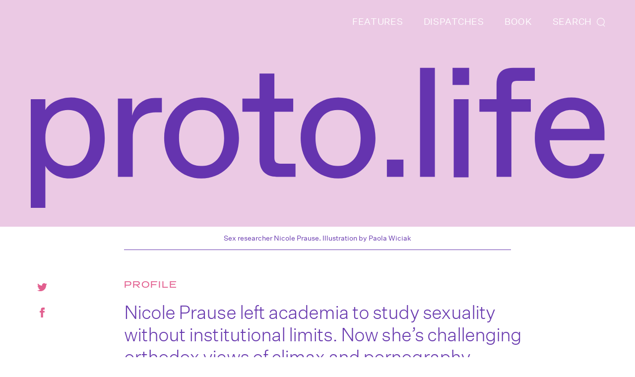

--- FILE ---
content_type: text/html; charset=UTF-8
request_url: https://proto.life/2019/02/paging-doctor-orgasm/
body_size: 18812
content:
<!DOCTYPE html>
<html class="no-js" lang="en-us">
<head>
<title>Paging Doctor Orgasm - proto.life</title>
  <meta charset="utf-8" />
  <meta content="width=device-width, initial-scale=1" name="viewport" />
  
  <meta http-equiv="X-UA-Compatible" content="IE=edge">
  <meta name="viewport" content="width=device-width, initial-scale=1.0">
  <meta name="rating" value="general">
  <link rel="apple-touch-icon" sizes="57x57" href="https://proto.life/wp-content/themes/protolife/static/images/favicons/apple-icon-57x57.png">
  <link rel="apple-touch-icon" sizes="60x60" href="https://proto.life/wp-content/themes/protolife/static/images/favicons/apple-icon-60x60.png">
  <link rel="apple-touch-icon" sizes="72x72" href="https://proto.life/wp-content/themes/protolife/static/images/favicons/apple-icon-72x72.png">
  <link rel="apple-touch-icon" sizes="76x76" href="https://proto.life/wp-content/themes/protolife/static/images/favicons/apple-icon-76x76.png">
  <link rel="apple-touch-icon" sizes="114x114" href="https://proto.life/wp-content/themes/protolife/static/images/favicons/apple-icon-114x114.png">
  <link rel="apple-touch-icon" sizes="120x120" href="https://proto.life/wp-content/themes/protolife/static/images/favicons/apple-icon-120x120.png">
  <link rel="apple-touch-icon" sizes="144x144" href="https://proto.life/wp-content/themes/protolife/static/images/favicons/apple-icon-144x144.png">
  <link rel="apple-touch-icon" sizes="152x152" href="https://proto.life/wp-content/themes/protolife/static/images/favicons/apple-icon-152x152.png">
  <link rel="apple-touch-icon" sizes="180x180" href="https://proto.life/wp-content/themes/protolife/static/images/favicons/apple-icon-180x180.png">
  <link rel="icon" type="image/png" sizes="192x192"  href="https://proto.life/wp-content/themes/protolife/static/images/favicons/android-icon-192x192.png">
  <link rel="icon" type="image/png" sizes="32x32" href="https://proto.life/wp-content/themes/protolife/static/images/favicons/favicon-32x32.png">
  <link rel="icon" type="image/png" sizes="96x96" href="https://proto.life/wp-content/themes/protolife/static/images/favicons/favicon-96x96.png">
  <link rel="icon" type="image/png" sizes="16x16" href="https://proto.life/wp-content/themes/protolife/static/images/favicons/favicon-16x16.png">
  <meta name="msapplication-TileColor" content="#ffffff">
  <meta name="msapplication-TileImage" content="https://proto.life/wp-content/themes/protolife/static/images/favicons/ms-icon-144x144.png">
  <meta name="theme-color" content="#ffffff">
  <link rel="stylesheet" href="https://proto.life/wp-content/themes/protolife/dist/app.css?v=1736796042">
  <meta property="og:logo" content="https://proto.life/wp-content/uploads/2023/04/protolife-logo.png" size="2010x494">
  <meta name="description" content="Sex researcher Nicole Prause left academia to study sexuality physiologically and neurologically. She’s challenging orthodox views of orgasm &amp; pornography."/>
<meta name="robots" content="follow, index, max-snippet:-1, max-video-preview:-1, max-image-preview:large"/>
<link rel="canonical" href="https://proto.life/2019/02/paging-doctor-orgasm/" />
<meta property="og:locale" content="en_US" />
<meta property="og:type" content="article" />
<meta property="og:title" content="Paging Doctor Orgasm" />
<meta property="og:description" content="Sex researcher Nicole Prause left academia to study sexuality physiologically and neurologically. She’s challenging orthodox views of orgasm &amp; pornography." />
<meta property="og:url" content="https://proto.life/2019/02/paging-doctor-orgasm/" />
<meta property="og:site_name" content="proto.life" />
<meta property="article:publisher" content="https://www.facebook.com/protolifemedia/" />
<meta property="article:tag" content="orgasms" />
<meta property="article:section" content="Sex" />
<meta property="og:updated_time" content="2024-01-16T10:10:23-08:00" />
<meta property="og:image" content="https://proto.life/wp-content/uploads/2019/02/nicole-prause_1.jpg" />
<meta property="og:image:secure_url" content="https://proto.life/wp-content/uploads/2019/02/nicole-prause_1.jpg" />
<meta property="og:image:width" content="1200" />
<meta property="og:image:height" content="759" />
<meta property="og:image:alt" content="Pink and purple illustration of Nicole Prause" />
<meta property="og:image:type" content="image/jpeg" />
<meta property="article:published_time" content="2019-02-14T16:54:50-08:00" />
<meta property="article:modified_time" content="2024-01-16T10:10:23-08:00" />
<meta name="twitter:card" content="summary_large_image" />
<meta name="twitter:title" content="Paging Doctor Orgasm" />
<meta name="twitter:description" content="Sex researcher Nicole Prause left academia to study sexuality physiologically and neurologically. She’s challenging orthodox views of orgasm &amp; pornography." />
<meta name="twitter:site" content="@protolifemedia" />
<meta name="twitter:creator" content="@protolifemedia" />
<meta name="twitter:image" content="https://proto.life/wp-content/uploads/2019/02/nicole-prause_1.jpg" />
<meta name="twitter:label1" content="Written by" />
<meta name="twitter:data1" content="Mallory Pickett" />
<meta name="twitter:label2" content="Time to read" />
<meta name="twitter:data2" content="7 minutes" />
<script type="application/ld+json" class="rank-math-schema">{"@context":"https://schema.org","@graph":[{"@type":"Organization","@id":"https://proto.life/#organization","name":"proto.life","sameAs":["https://www.facebook.com/protolifemedia/","https://twitter.com/protolifemedia"],"logo":{"@type":"ImageObject","@id":"https://proto.life/#logo","url":"https://proto.life/wp-content/uploads/2023/04/protolife-logo.png","contentUrl":"https://proto.life/wp-content/uploads/2023/04/protolife-logo.png","caption":"proto.life","inLanguage":"en-US","width":"2010","height":"494"}},{"@type":"WebSite","@id":"https://proto.life/#website","url":"https://proto.life","name":"proto.life","alternateName":"NEO.LIFE","publisher":{"@id":"https://proto.life/#organization"},"inLanguage":"en-US"},{"@type":"ImageObject","@id":"https://proto.life/wp-content/uploads/2019/02/nicole-prause_1.jpg","url":"https://proto.life/wp-content/uploads/2019/02/nicole-prause_1.jpg","width":"1200","height":"759","caption":"Pink and purple illustration of Nicole Prause","inLanguage":"en-US"},{"@type":"WebPage","@id":"https://proto.life/2019/02/paging-doctor-orgasm/#webpage","url":"https://proto.life/2019/02/paging-doctor-orgasm/","name":"Paging Doctor Orgasm","datePublished":"2019-02-14T16:54:50-08:00","dateModified":"2024-01-16T10:10:23-08:00","isPartOf":{"@id":"https://proto.life/#website"},"primaryImageOfPage":{"@id":"https://proto.life/wp-content/uploads/2019/02/nicole-prause_1.jpg"},"inLanguage":"en-US"},{"@type":"Article","headline":"Paging Doctor Orgasm","datePublished":"2019-02-14T16:54:50-08:00","dateModified":"2024-01-16T10:10:23-08:00","author":[{"@type":"Person","name":"Mallory Pickett"}],"publisher":{"@id":"https://proto.life/#organization"},"description":"Nicole Prause left academia to study sexuality without institutional limits. Now she\u2019s challenging orthodox views of climax and pornography.","name":"Paging Doctor Orgasm","@id":"https://proto.life/2019/02/paging-doctor-orgasm/#richSnippet","image":{"@id":"https://proto.life/wp-content/uploads/2019/02/nicole-prause_1.jpg"},"inLanguage":"en-US","mainEntityOfPage":{"@id":"https://proto.life/2019/02/paging-doctor-orgasm/#webpage"}}]}</script>
<meta property="og:article:published_time" content="2019-02-14T16:54:50-08:00">
<meta property="og:article:modified_time" content="2024-01-16T10:10:23-08:00">
<meta property="og:article:tag" content="Brain">
<meta property="og:article:tag" content="Mental Health">
<meta property="og:article:tag" content="Sex">
<meta property="og:article:tag" content="Wellness">
<meta property="og:article:tag" content="Women's Health">
<style id='rank-math-toc-block-style-inline-css' type='text/css'>
.wp-block-rank-math-toc-block nav ol{counter-reset:item}.wp-block-rank-math-toc-block nav ol li{display:block}.wp-block-rank-math-toc-block nav ol li:before{content:counters(item, ".") ". ";counter-increment:item}

</style>
<style id='global-styles-inline-css' type='text/css'>
:root{--wp--preset--aspect-ratio--square: 1;--wp--preset--aspect-ratio--4-3: 4/3;--wp--preset--aspect-ratio--3-4: 3/4;--wp--preset--aspect-ratio--3-2: 3/2;--wp--preset--aspect-ratio--2-3: 2/3;--wp--preset--aspect-ratio--16-9: 16/9;--wp--preset--aspect-ratio--9-16: 9/16;--wp--preset--color--black: #000000;--wp--preset--color--cyan-bluish-gray: #abb8c3;--wp--preset--color--white: #ffffff;--wp--preset--color--pale-pink: #f78da7;--wp--preset--color--vivid-red: #cf2e2e;--wp--preset--color--luminous-vivid-orange: #ff6900;--wp--preset--color--luminous-vivid-amber: #fcb900;--wp--preset--color--light-green-cyan: #7bdcb5;--wp--preset--color--vivid-green-cyan: #00d084;--wp--preset--color--pale-cyan-blue: #8ed1fc;--wp--preset--color--vivid-cyan-blue: #0693e3;--wp--preset--color--vivid-purple: #9b51e0;--wp--preset--color--blue: #0000ff;--wp--preset--color--red: #ff4163;--wp--preset--color--yellow: #fff43f;--wp--preset--color--light-blue: #f9fafd;--wp--preset--color--offwhite: #f7f6f0;--wp--preset--color--black-shade: #272625;--wp--preset--color--blue-dark: #1e3179;--wp--preset--color--soft-lavender: #ddd1d3;--wp--preset--gradient--vivid-cyan-blue-to-vivid-purple: linear-gradient(135deg,rgba(6,147,227,1) 0%,rgb(155,81,224) 100%);--wp--preset--gradient--light-green-cyan-to-vivid-green-cyan: linear-gradient(135deg,rgb(122,220,180) 0%,rgb(0,208,130) 100%);--wp--preset--gradient--luminous-vivid-amber-to-luminous-vivid-orange: linear-gradient(135deg,rgba(252,185,0,1) 0%,rgba(255,105,0,1) 100%);--wp--preset--gradient--luminous-vivid-orange-to-vivid-red: linear-gradient(135deg,rgba(255,105,0,1) 0%,rgb(207,46,46) 100%);--wp--preset--gradient--very-light-gray-to-cyan-bluish-gray: linear-gradient(135deg,rgb(238,238,238) 0%,rgb(169,184,195) 100%);--wp--preset--gradient--cool-to-warm-spectrum: linear-gradient(135deg,rgb(74,234,220) 0%,rgb(151,120,209) 20%,rgb(207,42,186) 40%,rgb(238,44,130) 60%,rgb(251,105,98) 80%,rgb(254,248,76) 100%);--wp--preset--gradient--blush-light-purple: linear-gradient(135deg,rgb(255,206,236) 0%,rgb(152,150,240) 100%);--wp--preset--gradient--blush-bordeaux: linear-gradient(135deg,rgb(254,205,165) 0%,rgb(254,45,45) 50%,rgb(107,0,62) 100%);--wp--preset--gradient--luminous-dusk: linear-gradient(135deg,rgb(255,203,112) 0%,rgb(199,81,192) 50%,rgb(65,88,208) 100%);--wp--preset--gradient--pale-ocean: linear-gradient(135deg,rgb(255,245,203) 0%,rgb(182,227,212) 50%,rgb(51,167,181) 100%);--wp--preset--gradient--electric-grass: linear-gradient(135deg,rgb(202,248,128) 0%,rgb(113,206,126) 100%);--wp--preset--gradient--midnight: linear-gradient(135deg,rgb(2,3,129) 0%,rgb(40,116,252) 100%);--wp--preset--font-size--small: 13px;--wp--preset--font-size--medium: 20px;--wp--preset--font-size--large: 36px;--wp--preset--font-size--x-large: 42px;--wp--preset--spacing--20: 0.44rem;--wp--preset--spacing--30: 0.67rem;--wp--preset--spacing--40: 1rem;--wp--preset--spacing--50: 1.5rem;--wp--preset--spacing--60: 2.25rem;--wp--preset--spacing--70: 3.38rem;--wp--preset--spacing--80: 5.06rem;--wp--preset--shadow--natural: 6px 6px 9px rgba(0, 0, 0, 0.2);--wp--preset--shadow--deep: 12px 12px 50px rgba(0, 0, 0, 0.4);--wp--preset--shadow--sharp: 6px 6px 0px rgba(0, 0, 0, 0.2);--wp--preset--shadow--outlined: 6px 6px 0px -3px rgba(255, 255, 255, 1), 6px 6px rgba(0, 0, 0, 1);--wp--preset--shadow--crisp: 6px 6px 0px rgba(0, 0, 0, 1);}:where(.is-layout-flex){gap: 0.5em;}:where(.is-layout-grid){gap: 0.5em;}body .is-layout-flex{display: flex;}.is-layout-flex{flex-wrap: wrap;align-items: center;}.is-layout-flex > :is(*, div){margin: 0;}body .is-layout-grid{display: grid;}.is-layout-grid > :is(*, div){margin: 0;}:where(.wp-block-columns.is-layout-flex){gap: 2em;}:where(.wp-block-columns.is-layout-grid){gap: 2em;}:where(.wp-block-post-template.is-layout-flex){gap: 1.25em;}:where(.wp-block-post-template.is-layout-grid){gap: 1.25em;}.has-black-color{color: var(--wp--preset--color--black) !important;}.has-cyan-bluish-gray-color{color: var(--wp--preset--color--cyan-bluish-gray) !important;}.has-white-color{color: var(--wp--preset--color--white) !important;}.has-pale-pink-color{color: var(--wp--preset--color--pale-pink) !important;}.has-vivid-red-color{color: var(--wp--preset--color--vivid-red) !important;}.has-luminous-vivid-orange-color{color: var(--wp--preset--color--luminous-vivid-orange) !important;}.has-luminous-vivid-amber-color{color: var(--wp--preset--color--luminous-vivid-amber) !important;}.has-light-green-cyan-color{color: var(--wp--preset--color--light-green-cyan) !important;}.has-vivid-green-cyan-color{color: var(--wp--preset--color--vivid-green-cyan) !important;}.has-pale-cyan-blue-color{color: var(--wp--preset--color--pale-cyan-blue) !important;}.has-vivid-cyan-blue-color{color: var(--wp--preset--color--vivid-cyan-blue) !important;}.has-vivid-purple-color{color: var(--wp--preset--color--vivid-purple) !important;}.has-black-background-color{background-color: var(--wp--preset--color--black) !important;}.has-cyan-bluish-gray-background-color{background-color: var(--wp--preset--color--cyan-bluish-gray) !important;}.has-white-background-color{background-color: var(--wp--preset--color--white) !important;}.has-pale-pink-background-color{background-color: var(--wp--preset--color--pale-pink) !important;}.has-vivid-red-background-color{background-color: var(--wp--preset--color--vivid-red) !important;}.has-luminous-vivid-orange-background-color{background-color: var(--wp--preset--color--luminous-vivid-orange) !important;}.has-luminous-vivid-amber-background-color{background-color: var(--wp--preset--color--luminous-vivid-amber) !important;}.has-light-green-cyan-background-color{background-color: var(--wp--preset--color--light-green-cyan) !important;}.has-vivid-green-cyan-background-color{background-color: var(--wp--preset--color--vivid-green-cyan) !important;}.has-pale-cyan-blue-background-color{background-color: var(--wp--preset--color--pale-cyan-blue) !important;}.has-vivid-cyan-blue-background-color{background-color: var(--wp--preset--color--vivid-cyan-blue) !important;}.has-vivid-purple-background-color{background-color: var(--wp--preset--color--vivid-purple) !important;}.has-black-border-color{border-color: var(--wp--preset--color--black) !important;}.has-cyan-bluish-gray-border-color{border-color: var(--wp--preset--color--cyan-bluish-gray) !important;}.has-white-border-color{border-color: var(--wp--preset--color--white) !important;}.has-pale-pink-border-color{border-color: var(--wp--preset--color--pale-pink) !important;}.has-vivid-red-border-color{border-color: var(--wp--preset--color--vivid-red) !important;}.has-luminous-vivid-orange-border-color{border-color: var(--wp--preset--color--luminous-vivid-orange) !important;}.has-luminous-vivid-amber-border-color{border-color: var(--wp--preset--color--luminous-vivid-amber) !important;}.has-light-green-cyan-border-color{border-color: var(--wp--preset--color--light-green-cyan) !important;}.has-vivid-green-cyan-border-color{border-color: var(--wp--preset--color--vivid-green-cyan) !important;}.has-pale-cyan-blue-border-color{border-color: var(--wp--preset--color--pale-cyan-blue) !important;}.has-vivid-cyan-blue-border-color{border-color: var(--wp--preset--color--vivid-cyan-blue) !important;}.has-vivid-purple-border-color{border-color: var(--wp--preset--color--vivid-purple) !important;}.has-vivid-cyan-blue-to-vivid-purple-gradient-background{background: var(--wp--preset--gradient--vivid-cyan-blue-to-vivid-purple) !important;}.has-light-green-cyan-to-vivid-green-cyan-gradient-background{background: var(--wp--preset--gradient--light-green-cyan-to-vivid-green-cyan) !important;}.has-luminous-vivid-amber-to-luminous-vivid-orange-gradient-background{background: var(--wp--preset--gradient--luminous-vivid-amber-to-luminous-vivid-orange) !important;}.has-luminous-vivid-orange-to-vivid-red-gradient-background{background: var(--wp--preset--gradient--luminous-vivid-orange-to-vivid-red) !important;}.has-very-light-gray-to-cyan-bluish-gray-gradient-background{background: var(--wp--preset--gradient--very-light-gray-to-cyan-bluish-gray) !important;}.has-cool-to-warm-spectrum-gradient-background{background: var(--wp--preset--gradient--cool-to-warm-spectrum) !important;}.has-blush-light-purple-gradient-background{background: var(--wp--preset--gradient--blush-light-purple) !important;}.has-blush-bordeaux-gradient-background{background: var(--wp--preset--gradient--blush-bordeaux) !important;}.has-luminous-dusk-gradient-background{background: var(--wp--preset--gradient--luminous-dusk) !important;}.has-pale-ocean-gradient-background{background: var(--wp--preset--gradient--pale-ocean) !important;}.has-electric-grass-gradient-background{background: var(--wp--preset--gradient--electric-grass) !important;}.has-midnight-gradient-background{background: var(--wp--preset--gradient--midnight) !important;}.has-small-font-size{font-size: var(--wp--preset--font-size--small) !important;}.has-medium-font-size{font-size: var(--wp--preset--font-size--medium) !important;}.has-large-font-size{font-size: var(--wp--preset--font-size--large) !important;}.has-x-large-font-size{font-size: var(--wp--preset--font-size--x-large) !important;}
:where(.wp-block-post-template.is-layout-flex){gap: 1.25em;}:where(.wp-block-post-template.is-layout-grid){gap: 1.25em;}
:where(.wp-block-columns.is-layout-flex){gap: 2em;}:where(.wp-block-columns.is-layout-grid){gap: 2em;}
:root :where(.wp-block-pullquote){font-size: 1.5em;line-height: 1.6;}
</style>
<script type="text/javascript" src="https://code.jquery.com/jquery-3.6.3.min.js?ver=3.6.3" id="jquery-js"></script>
<script type="text/javascript" id="theme-js-js-before">
/* <![CDATA[ */
dataLayer = [{"author":"Mallory Pickett","category":"brain,mental-health,sex,wellness,womens-health"}];
/* ]]> */
</script>
<script type="text/javascript" src="https://proto.life/wp-content/themes/protolife/dist/app.min.js?ver=1724859906" id="theme-js-js"></script>
<script type="text/javascript" id="theme-js-js-after">
/* <![CDATA[ */
(function(w,d,s,l,i){w[l]=w[l]||[];w[l].push({'gtm.start':
new Date().getTime(),event:'gtm.js'});var f=d.getElementsByTagName(s)[0],
j=d.createElement(s),dl=l!='dataLayer'?'&l='+l:'';j.async=true;j.src=
'https://www.googletagmanager.com/gtm.js?id='+i+dl;f.parentNode.insertBefore(j,f);
})(window,document,'script','dataLayer','GTM-T3LMX2W');
/* ]]> */
</script>
</head>
<body class="post-template-default single single-post postid-7317 single-format-standard nav-closed"  style="--c-text: #693aaf;
  --c-spot: #e25f8f;
  --c-bg: #FFFFFF;
  --c-logo-color: #e6e9ff" >
    <noscript><iframe src="https://www.googletagmanager.com/ns.html?id=GTM-T3LMX2W"
    height="0" width="0" style="display:none;visibility:hidden"></iframe></noscript>

          
  

  <div class="site-nav-push"></div>
<nav class="site-nav" style="--c-topper-bg: #ebc9e4">
  <div class="site-nav__inner">
    <div class="site-nav__links">
      <div class="hamburger js-nav-toggle" aria-label="Open Mobile Menu">
        <hr class="hamburger__line">
        <hr class="hamburger__line">
        <hr class="hamburger__line">
      </div>

      <div class="hamburger__modal" aria-label="Mobile Menu">
        <button type="button" class="hamburger__modal__close js-nav-toggle" aria-label="Close"></button>
        <ul class="hamburger__modal__links">
          <li><a href="/">Home</a></li>
          <li><a href="/features/">Features</a></li>
          <li><a href="https://proto.life/dispatches/02-01-24/">Dispatches</a></li>
          <li><a href="/visions/">The Book</a></li>
          <li><a href="/pitch-us/">Pitch Us</a></li>
          <li><a href="/about/">About</a></li>
        </ul>
      </div>

      <ul class="site-nav__links__desktop" aria-label="Desktop Menu">
        <li><a href="/features/">Features</a></li>
        <li><a href="https://proto.life/dispatches/02-01-24/">Dispatches</a></li>
        <li><a href="/visions/">Book</a></li>
        <li>
          <a class="site-nav__links__search js-search-toggle" href="/search/" aria-label="Search the site">
            <span class="site-nav__links__search-label">Search</span>
            <span class="site-nav__links__search-icon"><svg class="" width="31" height="33" viewBox="0 0 31 33" xmlns="http://www.w3.org/2000/svg" >
  <path d="M22.867 24.936l6.928 6.928-6.928-6.928a13.392 13.392 0 0 1-8.419 2.96C7.021 27.897 1 21.877 1 14.449 1 7.021 7.021 1 14.448 1c7.428 0 13.449 6.021 13.449 13.448 0 4.24-1.963 8.023-5.03 10.488z" stroke="currentColor" stroke-width="2" fill="none" fill-rule="evenodd"/>
</svg>
</span>
          </a>
        </li>
      </ul>
    </div>

    <div class="site-nav__search-modal js-search-modal">
      <button type="button" class="site-nav__search-form__close js-search-toggle" aria-label="Close"></button>
      <form action="/" class="site-nav__search-form" method="get" role="form" id="js-nav-search-form">
        <input type="search" data-autocomplete="search-modal" class="site-nav__search-form__input js-site-nav__search-form-input" id="page-search-modal" placeholder="SEARCH" name="s" aria-label="Search" required />
        <button class="site-nav__search-form__submit" type="submit" aria-label="Submit search">
          <span class="visually-hidden">Search</span>
          <svg class="site-nav__search-form__submit__icon" width="31" height="33" viewBox="0 0 31 33" xmlns="http://www.w3.org/2000/svg" >
  <path d="M22.867 24.936l6.928 6.928-6.928-6.928a13.392 13.392 0 0 1-8.419 2.96C7.021 27.897 1 21.877 1 14.449 1 7.021 7.021 1 14.448 1c7.428 0 13.449 6.021 13.449 13.448 0 4.24-1.963 8.023-5.03 10.488z" stroke="currentColor" stroke-width="2" fill="none" fill-rule="evenodd"/>
</svg>
        </button>
      </form>
      <div class="topic-nav-wrapper js-topic-nav-wrapper">
        <ul class="nav-modal__topic-nav js-topic-nav">
          <ul class="nav-modal__topic-nav js-topic-nav" style="transform: translateY(-657.46px);">
            <li class="topic-nav__item topic-nav__item--archive">
              <a href="/features/" class="nav-link topic-nav__link">
                <span class="topic-nav__link--text nav-link--text">The Latest</span>
                <span class="topic-nav__link--counter nav-link--counter"><span>All</span></span>
              </a>
            </li>
            <li class="topic-nav__item">
              <a href="/category/brain" class="nav-link topic-nav__link">
                <span class="topic-nav__link--text nav-link--text">Brain</span>
                <span class="topic-nav__link--counter nav-link--counter"><span>81</span></span>
              </a>
            </li>
            <li class="topic-nav__item">
              <a href="/category/business" class="nav-link topic-nav__link">
                <span class="topic-nav__link--text nav-link--text">Business</span>
                <span class="topic-nav__link--counter nav-link--counter"><span>70</span></span>
              </a>
            </li>
            <li class="topic-nav__item">
              <a href="/category/culture" class="nav-link topic-nav__link">
                <span class="topic-nav__link--text nav-link--text">Culture</span>
                <span class="topic-nav__link--counter nav-link--counter"><span>86</span></span>
              </a>
            </li>
            <li class="topic-nav__item">
              <a href="/category/drugs" class="nav-link topic-nav__link">
                <span class="topic-nav__link--text nav-link--text">Drugs</span>
                <span class="topic-nav__link--counter nav-link--counter"><span>87</span></span>
              </a>
            </li>
            <li class="topic-nav__item">
              <a href="/category/fertility" class="nav-link topic-nav__link">
                <span class="topic-nav__link--text nav-link--text">Fertility</span>
                <span class="topic-nav__link--counter nav-link--counter"><span>19</span></span>
              </a>
            </li>
            <li class="topic-nav__item">
              <a href="/category/food" class="nav-link topic-nav__link">
                <span class="topic-nav__link--text nav-link--text">Food</span>
                <span class="topic-nav__link--counter nav-link--counter"><span>58</span></span>
              </a>
            </li>
            <li class="topic-nav__item">
              <a href="/category/genetics" class="nav-link topic-nav__link">
                <span class="topic-nav__link--text nav-link--text">Genetics</span>
                <span class="topic-nav__link--counter nav-link--counter"><span>99</span></span>
              </a>
            </li>
            <li class="topic-nav__item">
              <a href="/category/longevity" class="nav-link topic-nav__link">
                <span class="topic-nav__link--text nav-link--text">Longevity</span>
                <span class="topic-nav__link--counter nav-link--counter"><span>48</span></span>
              </a>
            </li>
            <li class="topic-nav__item">
              <a href="/category/medicine" class="nav-link topic-nav__link">
                <span class="topic-nav__link--text nav-link--text">Medicine</span>
                <span class="topic-nav__link--counter nav-link--counter"><span>150</span></span>
              </a>
            </li>
            <li class="topic-nav__item">
              <a href="/category/microbiome" class="nav-link topic-nav__link">
                <span class="topic-nav__link--text nav-link--text">Microbiome</span>
                <span class="topic-nav__link--counter nav-link--counter"><span>32</span></span>
              </a>
            </li>
            <li class="topic-nav__item">
              <a href="/category/sex" class="nav-link topic-nav__link">
                <span class="topic-nav__link--text nav-link--text">Sex</span>
                <span class="topic-nav__link--counter nav-link--counter"><span>17</span></span>
              </a>
            </li>
            <li class="topic-nav__item">
              <a href="/category/space" class="nav-link topic-nav__link">
                <span class="topic-nav__link--text nav-link--text">Space</span>
                <span class="topic-nav__link--counter nav-link--counter"><span>12</span></span>
              </a>
            </li>
            <li class="topic-nav__item">
              <a href="/category/synthetic-biology" class="nav-link topic-nav__link">
                <span class="topic-nav__link--text nav-link--text">Synthetic Biology</span>
                <span class="topic-nav__link--counter nav-link--counter"><span>54</span></span>
              </a>
            </li>
            <li class="topic-nav__item">
              <a href="/category/wellness" class="nav-link topic-nav__link">
                <span class="topic-nav__link--text nav-link--text">Wellness</span>
                <span class="topic-nav__link--counter nav-link--counter"><span>57</span></span>
              </a>
            </li>
            <li class="topic-nav__item">
              <a href="/category/womens-health" class="nav-link topic-nav__link">
                <span class="topic-nav__link--text nav-link--text">Women's Health</span>
                <span class="topic-nav__link--counter nav-link--counter"><span>24</span></span>
              </a>
            </li>
        </ul>
      </div>
    </div>
  </div>
</nav>

<a href="/" aria-label="proto.life Logo" class="site-nav__logo"  style="--c-logo-color: #6534af; --c-topper-bg: #ebc9e4">
  <svg xmlns="http://www.w3.org/2000/svg" viewBox="0 0 1005 246" class="protolife-logo site-nav__logo__svg">
  <path vector-effect="non-scaling-stroke" fill="currentColor" fill-rule="evenodd" d="M0,247 L0,56 L26,56 L26,75 C32.8354645,62.5670411 51.9919889,53 71,53 C105.365891,53 130,78.9619705 130,124 C130,169.114088 102.632106,195.076059 68,195 C49.2582037,195.076059 32.8354645,185.509018 26,173 L26,247 L0,247 L0,247 Z M67,173 C87.5789474,173 104,156.666667 104,124 C104,91.3333333 87.5789474,75 67,75 L65,75 C45.1545571,75 26,91.3333333 26,124 C26,156.666667 45.1545571,173 65,173 L67,173 Z M153,192 L153,55 L178,55 L178,85 C183.254671,64.9276244 199.745329,54 218,54 L230,54 L230,79 L219,79 C194.251797,79.1445338 179.129492,95.5409694 179,123 L179,192 L153,192 L153,192 Z M234,124 C234,81.675767 262.65625,53 300,53 C336.34375,53 365,81.675767 365,124 C365,166.324233 336.34375,195 299,195 C262.65625,195 234,166.324233 234,124 L234,124 Z M301,173 C322.65586,173 339,155.312195 339,124 C339,92.6878049 322.65586,75 301,75 L298,75 C276.34414,75 260,92.6878049 260,124 C260,155.312195 276.34414,173 298,173 L301,173 Z M431,192 C412.035299,191.989996 401.08588,181.055767 401,162 L401,78 L371,78 L371,55 L401,55 L401,11 L427,11 L427,55 L460,55 L460,78 L427,78 L427,158 C427.078239,166.029956 429.81059,168.761013 438,169 L464,169 L464,192 L431,192 L431,192 Z M473,124 C473,81.675767 501.65625,53 539,53 C575.34375,53 604,81.675767 604,124 C604,166.324233 575.34375,195 539,195 C501.65625,195 473,166.324233 473,124 L473,124 Z M540,173 C561.65586,173 578,155.312195 578,124 C578,92.6878049 561.65586,75 540,75 L537,75 C515.34414,75 499,92.6878049 499,124 C499,155.312195 515.34414,173 537,173 L540,173 Z M682,192 L682,1 L708,1 L708,192 L682,192 L682,192 Z M739,31 L739,1 L768,1 L768,31 L739,31 L739,31 Z M741,193 L741,56 L767,56 L767,193 L741,193 L741,193 Z M624,192 L624,162 L653,162 L653,192 L624,192 Z M816,192 L816,78 L786,78 L786,56 L816,56 L816,30 C816.053803,10.553494 825.621831,1 845,1 L883,1 L883,24 L853,24 C844.747887,23.650865 842.01845,26.3761564 842,35 L842,56 L876,56 L876,78 L842,78 L842,192 L816,192 L816,192 Z M883,124 C883.01003,76.4901492 914.535641,53 947,53 C982.521828,53 1005,77.5792288 1005,113 L1005,128 L909,128 C910.69399,159.230228 930.704678,173.158458 947,173 L950,173 C963.052783,173.158458 975.941873,166.334225 979,152 L1005,152 C999.784182,179.433155 975.931842,195 948,195 C913.703116,195 883,171.509851 883,124 L883,124 Z M979,108 C977.910961,84.075 963.703497,75 948,75 L946,75 C931.75169,75 915.905671,83.5216463 911,108 L979,108 Z"></path>
</svg></a>

    
      <article class="article topper--split_title  has-eyebrow">
    
<div class="article-topper article-topper--override article-topper--on_image_center article-topper--full_width article-topper--image_bottom article-topper--no-overlap topper-text-align--center">
  <div class="article-topper__content-block article-topper__content-block--split_title" style="--c-text: #e25f8f;
  --c-spot: #e25f8f;
  --c-bg: #ebc9e4;
  --c-logo-color: #6534af">
    
<div data-topper-layout="split_title" class="article-topper__hgroup" style="text-align: center;">
  <h1 class="article-topper__h article-topper__h--split js-split-title">
    <span class="article-topper__h--split__top js-split-title-top">Paging</span>
    <span class="article-topper__h--split__bottom js-split-title-bottom">Doctor Orgasm</span>
    <svg class="article-topper__h--split__line">
      <path d="" stroke="currentColor" class="js-slipt-title-line" fill="transparent"/>
    </svg>
  </h1>
</div>

  <div class="article-topper__content-block__img">
      
  
        
        
        
    <img
    loading="lazy"
    src="https://wsrv.nl/?url=https://proto.life/wp-content/uploads/2019/02/nicole-prause_-1.jpg&w=1390&output=webp&ttl=356d"
    width="1390"    height="991"    alt=""
    class="article-topper__img"
  />

  </div>
  </div>

    <div class="article-topper__caption">Sex researcher Nicole Prause. Illustration by Paola Wiciak</div>
  
    <p class="article-topper__eyebrow" data-eyebrow-color="global-eyebrow-default">PROFILE</p>
  </div>




    <div class="article-content">
      <div class="article-main">

        
                  <div class="article__intro js-hang-punc">
                          <p class="article__intro-text">Nicole Prause left academia to study sexuality without institutional limits. Now she’s challenging orthodox views of climax and pornography.</p>
            
            <ul class="article__byline article__byline--intro-text">
    <li class="article__byline-item">
    <span class="article__byline-item__by">By</span>
        <a href="https://proto.life/author/mallory-pickett/" class="article__byline-item__author">Mallory Pickett</a>
              </li>
    </ul>
          </div>
        
        
<div class="article__share-tools">
  <h3 class="article__share-tools__h visually-hidden">Share</h3>

  <ul class="article__share-list">
      <li class="article__share-item article__share-item--twitter">
        <a href="https://twitter.com/intent/tweet?url=https://proto.life/2019/02/paging-doctor-orgasm/&text=Paging+Doctor+Orgasm+%40protolifemedia+" class="article__share-item--link" target="_blank" rel="noopener">
          <span class="article__share-item--text visually-hidden">Share on Twitter</span>
          <svg class="article__share-item--icon" xmlns="http://www.w3.org/2000/svg" width="24" height="24" viewBox="0 0 24 24" fill="currentColor"><path d="M24 4.557c-.883.392-1.832.656-2.828.775 1.017-.609 1.798-1.574 2.165-2.724-.951.564-2.005.974-3.127 1.195-.897-.957-2.178-1.555-3.594-1.555-3.179 0-5.515 2.966-4.797 6.045-4.091-.205-7.719-2.165-10.148-5.144-1.29 2.213-.669 5.108 1.523 6.574-.806-.026-1.566-.247-2.229-.616-.054 2.281 1.581 4.415 3.949 4.89-.693.188-1.452.232-2.224.084.626 1.956 2.444 3.379 4.6 3.419-2.07 1.623-4.678 2.348-7.29 2.04 2.179 1.397 4.768 2.212 7.548 2.212 9.142 0 14.307-7.721 13.995-14.646.962-.695 1.797-1.562 2.457-2.549z"/></svg>
        </a>
      </li>
      <li class="article__share-item article__share-item--facebook">
        <a href="https://www.facebook.com/sharer/sharer.php?u=https://proto.life/2019/02/paging-doctor-orgasm/" class="article__share-item--link" target="_blank" rel="noopener">
          <span class="article__share-item--text visually-hidden">Share on Facebook</span>
          <svg class="article__share-item--icon" xmlns="http://www.w3.org/2000/svg" width="24" height="24" viewBox="0 0 24 24" fill="currentColor"><path d="M9 8h-3v4h3v12h5v-12h3.642l.358-4h-4v-1.667c0-.955.192-1.333 1.115-1.333h2.885v-5h-3.808c-3.596 0-5.192 1.583-5.192 4.615v3.385z"/></svg>
        </a>
      </li>
    </ul>
</div>

        <div class="article-inner">
            <div class="article__category">
    <a class="article__categories-link" href="#related-articles" title="Explore more related articles"><h3 class="article__category-h">Go Deeper</h3></a>
    <ul class="article__category-list">
              <li class="article__category-item">
            <a href="/category/brain/" class="article__category-link">Brain</a>
        </li>
              <li class="article__category-item">
            <a href="/category/mental-health/" class="article__category-link">Mental Health</a>
        </li>
              <li class="article__category-item">
            <a href="/category/sex/" class="article__category-link">Sex</a>
        </li>
              <li class="article__category-item">
            <a href="/category/wellness/" class="article__category-link">Wellness</a>
        </li>
              <li class="article__category-item">
            <a href="/category/womens-health/" class="article__category-link">Women's Health</a>
        </li>
          </ul>
  </div>

          <div class="basic-text js-hang-punc">
            
<p class="has-drop-cap">Nicole Prause is packing up her lab — again. She relocates about once a year. This time, she’s moving because a public filing required her to disclose her business address. Better safe than sorry.<br></p>



<p>Prause is a neuroscientist and psychologist who studies sex, one of only a handful of scientists in the world trying to answer fundamental questions about what happens in our bodies and brains while we’re in amorous congress. After being pushed out of her job at UCLA in 2015 because the ethics board wouldn’t let her&nbsp;<a href="https://proto.life/2017/06/masturbation-as-medicine/" target="_blank" rel="noreferrer noopener" aria-label="study orgasms (opens in a new tab)">study orgasms</a> in human subjects, she struck out on her own, founding an independent research company called Liberos.<br></p>



  <form class="mailchimp-signup signup-component inline-signup-component js-in-view signup-component--hide-follow-block"
  data-mailchimp="in-article-input"
  data-event='{ "event": "Newsletter Signup", "location": "in-article-input" }'>
  <a class="signup-bg" aria-label="proto.life Logo" href="/">
    <svg xmlns="http://www.w3.org/2000/svg" viewBox="0 0 1005 246" class="protolife-logo signup-bg--logo">
  <path vector-effect="non-scaling-stroke" fill="currentColor" fill-rule="evenodd" d="M0,247 L0,56 L26,56 L26,75 C32.8354645,62.5670411 51.9919889,53 71,53 C105.365891,53 130,78.9619705 130,124 C130,169.114088 102.632106,195.076059 68,195 C49.2582037,195.076059 32.8354645,185.509018 26,173 L26,247 L0,247 L0,247 Z M67,173 C87.5789474,173 104,156.666667 104,124 C104,91.3333333 87.5789474,75 67,75 L65,75 C45.1545571,75 26,91.3333333 26,124 C26,156.666667 45.1545571,173 65,173 L67,173 Z M153,192 L153,55 L178,55 L178,85 C183.254671,64.9276244 199.745329,54 218,54 L230,54 L230,79 L219,79 C194.251797,79.1445338 179.129492,95.5409694 179,123 L179,192 L153,192 L153,192 Z M234,124 C234,81.675767 262.65625,53 300,53 C336.34375,53 365,81.675767 365,124 C365,166.324233 336.34375,195 299,195 C262.65625,195 234,166.324233 234,124 L234,124 Z M301,173 C322.65586,173 339,155.312195 339,124 C339,92.6878049 322.65586,75 301,75 L298,75 C276.34414,75 260,92.6878049 260,124 C260,155.312195 276.34414,173 298,173 L301,173 Z M431,192 C412.035299,191.989996 401.08588,181.055767 401,162 L401,78 L371,78 L371,55 L401,55 L401,11 L427,11 L427,55 L460,55 L460,78 L427,78 L427,158 C427.078239,166.029956 429.81059,168.761013 438,169 L464,169 L464,192 L431,192 L431,192 Z M473,124 C473,81.675767 501.65625,53 539,53 C575.34375,53 604,81.675767 604,124 C604,166.324233 575.34375,195 539,195 C501.65625,195 473,166.324233 473,124 L473,124 Z M540,173 C561.65586,173 578,155.312195 578,124 C578,92.6878049 561.65586,75 540,75 L537,75 C515.34414,75 499,92.6878049 499,124 C499,155.312195 515.34414,173 537,173 L540,173 Z M682,192 L682,1 L708,1 L708,192 L682,192 L682,192 Z M739,31 L739,1 L768,1 L768,31 L739,31 L739,31 Z M741,193 L741,56 L767,56 L767,193 L741,193 L741,193 Z M624,192 L624,162 L653,162 L653,192 L624,192 Z M816,192 L816,78 L786,78 L786,56 L816,56 L816,30 C816.053803,10.553494 825.621831,1 845,1 L883,1 L883,24 L853,24 C844.747887,23.650865 842.01845,26.3761564 842,35 L842,56 L876,56 L876,78 L842,78 L842,192 L816,192 L816,192 Z M883,124 C883.01003,76.4901492 914.535641,53 947,53 C982.521828,53 1005,77.5792288 1005,113 L1005,128 L909,128 C910.69399,159.230228 930.704678,173.158458 947,173 L950,173 C963.052783,173.158458 975.941873,166.334225 979,152 L1005,152 C999.784182,179.433155 975.931842,195 948,195 C913.703116,195 883,171.509851 883,124 L883,124 Z M979,108 C977.910961,84.075 963.703497,75 948,75 L946,75 C931.75169,75 915.905671,83.5216463 911,108 L979,108 Z"></path>
</svg>  </a>
  <div class="signup-block">
    <div class="mailchimp-signup__complete">
      <p class="mailchimp-signup__complete__msg"></p>
    </div>
    <div class="signup-block--content">
      <label class="signup-block-text" for="in-article-input">
        <span class="signup-title">Subscribe to our Newsletter</span>
        <span class="signup-desc">Weekly updates from the frontlines of neuroscience, genetics, longevity, synthetic biology, the future of food, and more.</span>
      </label>
      <div class="signup-block__names">
        <input type="text" value="" data-id="firstname" class="signup-email-input signup-email-input--first-name" aria-label="First Name" required placeholder="First Name">
        <input type="text" value="" data-id="lastname" class="signup-email-input signup-email-input--last-name" aria-label="Last Name" required placeholder="Last Name">
      </div>
      <div class="signup-email-form">
        <input type="email" value="" data-id="email" class="signup-email-input signup-email-input--email" aria-label="Email Address" required placeholder="Enter your email">
        <input class="signup-email-submit" type="submit" value="Subscribe" />
      </div>
    </div>
      </div>
</form>



<p>She’s also a target for anti-pornography crusaders. They send her hate mail and death threats and do everything they can to shut down her research because she’s outspoken in her belief that they spread harmful lies by claiming porn is dangerous and addictive.<br></p>



<p>As a scientist, she’s curious about how we turn on and what happens when we do. As a target, she wants to get the word out that&nbsp;<a href="https://proto.life/2018/02/i-study-the-female-brain-heres-what-the-female-brain-gets-wrong/" target="_blank" rel="noreferrer noopener" aria-label=" (opens in a new tab)">science is on her side</a>.<br></p>



<p>Prause lately has stepped into an even deeper debate. What is an orgasm, anyway? How can we distinguish the physical manifestations from the psychological experience — especially in women, whose verbal reports may not match measurable physiological responses?<br></p>



<p>Her most recent findings not only shed light on sexual response, but also reveal just how much we have to learn about the experience at the center of our very survival as a species.<br></p>



<h2 class="wp-block-heading" id="d417"><strong>The measure of&nbsp;pleasure</strong></h2>



<p>A lanky woman with a relaxed, confident presence, Prause recently completed a study in which she observed the orgasms of 21 women between ages 20 and 46. The work was funded by a vibrator company that wanted a scientific assessment of its product (there are currently no industry standards or methods for evaluating sex toys). But the contract gave Prause control over the study design and ownership of the data. So she set out to see how the women’s orgasms differed between using their hands versus the vibrator, and to see whether their consumption of pornography affected the quality of their orgasms without it.<br></p>



<figure class="wp-block-image"><img decoding="async" width="800" height="533" loading="lazy" src="https://proto.life/wp-content/uploads/2019/02/pneumatic-anal-probe.jpeg" alt="A purple-gloved hand holding white anal probe device." class="wp-image-7414"/><figcaption><strong>Pneumatic anal probe:</strong> Prause designed this device to study pelvic floor contractions, associated with orgasm, through the anus. It gauges spasms by measuring displaced air. Photo courtesy of Lovehoney.</figcaption></figure>



<p>The subjects came into the lab twice. Each time they positioned themselves on a medical table and were fitted with a series of monitoring devices: electrodes on the scalp to measure brain waves, galvanic response monitors on the soles of their feet, and a new “anal probe” — a sly phrase she chose for its association with alien abduction fantasies — that she developed to measure contractions during orgasm. Wires ran from the subject to the small office next door, where Prause monitored the signals.<br></p>



<p>During one visit, subjects masturbated with the vibrator, during the other with their hands. In each case, they pushed a button to signal the beginning and the end of orgasm — subjects climaxed in all but 2 of the 42 attempts — and afterward filled out a questionnaire describing the sensations they had experienced.<br></p>



<p>The answer to the hand-versus-vibe question was unsurprising: The device brought on longer, more intense orgasms. Chalk one up for the Lovehoney Happy Rabbit.</p>



<blockquote class="wp-block-quote is-style-large is-layout-flow wp-block-quote-is-layout-flow"><p>“I would never dare tell somebody they’re not having an orgasm just because there were not rectal contractions.”</p></blockquote>



<p>But Prause’s finding with respect to the impact of pornography on the quality of orgasm may surprise some people. The women who reported the heaviest porn use also experienced the longest and most intense sensations. Their habitual consumption of erotic imagery didn’t diminish their pleasure, even when it wasn’t available. Their porn habit even may have enhanced their pleasure.<br></p>



<p>Many people opposed to pornography believe that such erotica — and sex itself — can be addictive. Prause thinks this is misguided for several reasons. Mainly, people who report distress due to their porn use don’t fit the typical model of addiction. If porn were addictive, scientists would expect to see signs of withdrawal when it’s not available, for example in Prause’s subjects who had watched a lot of porn and then masturbated without it.<br></p>



<div class="wp-block-image"><figure class="alignleft"><img decoding="async" width="400" height="530" loading="lazy" src="https://proto.life/wp-content/uploads/2019/02/penile-mechanical-strain-gauge.jpeg" alt="A silver-colored ring with multi-colored wires attached, next to a penny for scale." class="wp-image-7418"/><figcaption><strong>Penile mechanical strain gauge:</strong>&nbsp;Prause built this to  measure the hardness of erections. The sensor, commonly used in  construction to measure strain on building materials, converts tension  on the ring into an electrical signal. Photo courtesy of&nbsp;Nicole Prause.</figcaption></figure></div>



<p>“If the addiction model is true, we would expect worse orgasm in this study for heavy porn viewers,” Prause says. That she didn’t observe such an effect in her (admittedly small) study gives her new ammo in her battle with the anti-porn crowd, and she says there’s no reason to think men would function any differently.<br></p>



<h2 class="wp-block-heading" id="b20f"><strong>Sexual healing</strong></h2>



<p>Prause isn’t pursuing this crusade for pornography’s sake. She’s establishing a scientific basis that therapists might use to help people suffering from sexual issues of all kinds. “It’s about, how do you help people when they walk in your door and say, ‘I’m really upset about my porn viewing?’” she says.<br></p>



<p>Prause believes that most people who watch a lot of porn simply have a higher sex drive, not a true addiction, which would entail experiencing not only withdrawal but also the need for ever-greater stimulation such as increasingly extreme material. She says&nbsp;<a href="https://onlinelibrary.wiley.com/doi/abs/10.1111/add.14007" target="_blank" rel="noopener">the main factor&nbsp;</a>in whether people are distressed by their pornography or masturbation habits isn’t how much they indulge — it’s whether they had a conservative religious upbringing.<br></p>



<p>It’s important to understand whether addiction, high sex drive, or shame is upsetting patients, because “the interventions are night and day” depending on where the problem lies. “So if you get the wrong model, [therapists] can really fleece patients,” she says. Being labeled a sex or porn addict means therapy for a disorder that may not really exist. Furthermore, it means a disease label attached to your insurance, as well as likely being told by a therapist that you’re “always in recovery.”</p>



<div class="wp-block-image"><figure class="alignright"><img decoding="async" width="800" height="532" loading="lazy" src="https://proto.life/wp-content/uploads/2019/02/labial-thermistor.jpeg" alt="A metal and wire device next to a penny for scale." class="wp-image-7426"/><figcaption><strong>Labial thermistor:&nbsp;</strong>The thermistor clips to labia minora (vaginal inner lips) to measure change  in temperature associated with arousal. Some women have no labia  minora, so it might attach to the clitoral&nbsp;hood. Photo courtesy  of&nbsp;Nicole Prause.</figcaption></figure></div>



<p>And Prause saw something interesting in the results from her anal probe. About half of the subjects reported orgasms while they weren’t actually climaxing, according to measurements of their anal contractions.</p>



<p>She doesn’t think they were faking it. Subjects were clearly told they would be paid either way, and that not having an orgasm also would yield important data. It’s more likely, she says, that they identified their experience as orgasmic because they didn’t know what a true orgasm — with strong pelvic floor contractions — feels like.<br></p>



<p>“Maybe they don’t know what it feels like, because they maybe don’t know to expect it, aren’t even looking for it,” she says.</p>



<h2 class="wp-block-heading" id="85df"><strong>What is an orgasm,&nbsp;anyway?</strong></h2>



<p>Not all researchers agree with Prause’s definition of female orgasm, highlighting the fact that basic questions about sex remain unanswered.<br></p>



<p>“She has a really good track record of getting stuff done,” says Nan Wise, a cognitive neuroscientist and sex therapist who conducted research on orgasm as part of her PhD at Rutgers University. But “I would never dare tell somebody they’re not having an orgasm just because there were not rectal contractions.” An orgasm is both a physical response and a “massive brain experience,” she says.<br></p>



<p style="text-align:left">“I’m a big fan of thinking of orgasmic experiences as a range of experiences that have at its core some really strong bump up of intense pleasure, with associated physiological measures that may be very variable,” Wise says.<br></p>



<p>But Prause envisions a future when doctors recommend orgasm to help with problems like insomnia or chronic pain. For that to work, they’ll need to agree on what an orgasm is.<br></p>



<blockquote class="wp-block-quote is-style-large is-layout-flow wp-block-quote-is-layout-flow"><p>Mismatched sexual desire is the most common problem among couples seeking help with their sex&nbsp;life.</p></blockquote>



<p>Research into the granular details of orgasm and the effects of porn could also illuminate broad societal problems, such as a phenomenon&nbsp;<em>The Atlantic&nbsp;</em>explored in a recent article called “<a href="https://www.theatlantic.com/magazine/archive/2018/12/the-sex-recession/573949/" target="_blank" rel="noreferrer noopener" aria-label="The Sex Recession (opens in a new tab)">The Sex Recession</a>.” The article surveyed possible reasons why young adults and teenagers are having significantly less sex than previous generations.</p>



<p>On this issue, Prause is decidedly optimistic. She thinks we may be seeing the quality of sex increasing even if the frequency is decreasing.<br></p>



<p>“Behaviors have broadened a lot,” she says. She points to the fact that there’s more oral sex and other non-traditional intercourse among couples, and that many people are more comfortable turning down sexual activity they don’t want but might in the past have felt obligated to take part in.</p>



<p>Even the facts that porn, vibrator use, and masturbation are increasing is a good thing, she says. Mismatched sexual desire is the most common problem among couples seeking help with their sex life, so “a masturbation increase doesn’t mean someone is less connected to other humans,” she says. It could mean they’re doing something that reduces tension in their relationships, perhaps leading to a more harmonious sex life.<br></p>



<p>“Maybe instead of a sex recession, we should call it a sex flourishing,” she says — whether or not anyone has an orgasm.<br></p>

          </div>
        </div>

      </div>
    </div>

    <div class="article-footer">
  <div class="article-footer__author">
    <p class="article-footer__author-name">
      <span class="article__byline-item__by">By</span>
            <a href="https://proto.life/author/mallory-pickett/" class="article__byline-item__author">Mallory Pickett</a>
                  
      <span class="article-footer__author-date">on Feb 14, 2019</span>

                        <p class="article-footer__author-bio">Mallory Pickett holds master's degrees in chemistry and journalism. Her writing has appeared in The New York Times Magazine, Wired, and FiveThirtyEight.</p>
                </div>
</div>

  </article>

  <div class="article__recirc js-in-view" >
    
    <form class="mailchimp-signup signup-component  signup-component--follow-block"
  data-mailchimp="article-footer-input"
  data-event='{ "event": "Newsletter Signup", "location": "article-footer-input" }'>
  <a class="signup-bg" aria-label="proto.life Logo" href="/">
    <svg xmlns="http://www.w3.org/2000/svg" viewBox="0 0 1005 246" class="protolife-logo signup-bg--logo">
  <path vector-effect="non-scaling-stroke" fill="currentColor" fill-rule="evenodd" d="M0,247 L0,56 L26,56 L26,75 C32.8354645,62.5670411 51.9919889,53 71,53 C105.365891,53 130,78.9619705 130,124 C130,169.114088 102.632106,195.076059 68,195 C49.2582037,195.076059 32.8354645,185.509018 26,173 L26,247 L0,247 L0,247 Z M67,173 C87.5789474,173 104,156.666667 104,124 C104,91.3333333 87.5789474,75 67,75 L65,75 C45.1545571,75 26,91.3333333 26,124 C26,156.666667 45.1545571,173 65,173 L67,173 Z M153,192 L153,55 L178,55 L178,85 C183.254671,64.9276244 199.745329,54 218,54 L230,54 L230,79 L219,79 C194.251797,79.1445338 179.129492,95.5409694 179,123 L179,192 L153,192 L153,192 Z M234,124 C234,81.675767 262.65625,53 300,53 C336.34375,53 365,81.675767 365,124 C365,166.324233 336.34375,195 299,195 C262.65625,195 234,166.324233 234,124 L234,124 Z M301,173 C322.65586,173 339,155.312195 339,124 C339,92.6878049 322.65586,75 301,75 L298,75 C276.34414,75 260,92.6878049 260,124 C260,155.312195 276.34414,173 298,173 L301,173 Z M431,192 C412.035299,191.989996 401.08588,181.055767 401,162 L401,78 L371,78 L371,55 L401,55 L401,11 L427,11 L427,55 L460,55 L460,78 L427,78 L427,158 C427.078239,166.029956 429.81059,168.761013 438,169 L464,169 L464,192 L431,192 L431,192 Z M473,124 C473,81.675767 501.65625,53 539,53 C575.34375,53 604,81.675767 604,124 C604,166.324233 575.34375,195 539,195 C501.65625,195 473,166.324233 473,124 L473,124 Z M540,173 C561.65586,173 578,155.312195 578,124 C578,92.6878049 561.65586,75 540,75 L537,75 C515.34414,75 499,92.6878049 499,124 C499,155.312195 515.34414,173 537,173 L540,173 Z M682,192 L682,1 L708,1 L708,192 L682,192 L682,192 Z M739,31 L739,1 L768,1 L768,31 L739,31 L739,31 Z M741,193 L741,56 L767,56 L767,193 L741,193 L741,193 Z M624,192 L624,162 L653,162 L653,192 L624,192 Z M816,192 L816,78 L786,78 L786,56 L816,56 L816,30 C816.053803,10.553494 825.621831,1 845,1 L883,1 L883,24 L853,24 C844.747887,23.650865 842.01845,26.3761564 842,35 L842,56 L876,56 L876,78 L842,78 L842,192 L816,192 L816,192 Z M883,124 C883.01003,76.4901492 914.535641,53 947,53 C982.521828,53 1005,77.5792288 1005,113 L1005,128 L909,128 C910.69399,159.230228 930.704678,173.158458 947,173 L950,173 C963.052783,173.158458 975.941873,166.334225 979,152 L1005,152 C999.784182,179.433155 975.931842,195 948,195 C913.703116,195 883,171.509851 883,124 L883,124 Z M979,108 C977.910961,84.075 963.703497,75 948,75 L946,75 C931.75169,75 915.905671,83.5216463 911,108 L979,108 Z"></path>
</svg>  </a>
  <div class="signup-block">
    <div class="mailchimp-signup__complete">
      <p class="mailchimp-signup__complete__msg"></p>
    </div>
    <div class="signup-block--content">
      <label class="signup-block-text" for="article-footer-input">
        <span class="signup-title">Subscribe to our Newsletter</span>
        <span class="signup-desc">Weekly updates from the frontlines of neuroscience, genetics, longevity, synthetic biology, the future of food, and more.</span>
      </label>
      <div class="signup-block__names">
        <input type="text" value="" data-id="firstname" class="signup-email-input signup-email-input--first-name" aria-label="First Name" required placeholder="First Name">
        <input type="text" value="" data-id="lastname" class="signup-email-input signup-email-input--last-name" aria-label="Last Name" required placeholder="Last Name">
      </div>
      <div class="signup-email-form">
        <input type="email" value="" data-id="email" class="signup-email-input signup-email-input--email" aria-label="Email Address" required placeholder="Enter your email">
        <input class="signup-email-submit" type="submit" value="Subscribe" />
      </div>
    </div>
        <div class="signup-follow-block">
      <a href="https://www.linkedin.com/company/protolifemedia/" class="follow-link" target="_blank" rel="noopener">
        <span class="link-arrow"><svg xmlns="http://www.w3.org/2000/svg" width="14" height="11" viewBox="0 0 14 11" fill="currentColor">
  <path fill-rule="evenodd" d="M14,7.12978245 L10.144451,11 L10.144451,7.83945986 L3.90487375,7.83945986 C2.82520501,7.83945986 1.9044861,7.4571181 1.14268937,6.69242311 C0.380892648,5.92772811 0,5.00350629 0,3.91972993 C0,2.83595357 0.380892648,1.91173176 1.14268937,1.14703676 C1.9044861,0.382341763 2.82246478,0 3.89665297,0 L5.26952437,0 L5.26952437,1.4276069 L3.89665297,1.4276069 C3.21158397,1.4276069 2.62791394,1.669665 2.14562537,2.15378845 C1.66333679,2.6379119 1.42219612,3.22655317 1.42219612,3.91972993 C1.42219612,4.60740529 1.66470691,5.19467123 2.14973576,5.68154539 C2.63476461,6.16841954 3.21980476,6.41185296 3.90487375,6.41185296 L10.144451,6.41185296 L10.144451,3.25956489 L14,7.12978245 Z"/>
</svg>
</span>
        <span class="follow-link-text"><span class="follow-link-overline">Follow us on</span> LinkedIn</span>
      </a>
      <a href="https://twitter.com/protolifemedia" class="follow-link" target="_blank" rel="noopener">
        <span class="link-arrow"><svg xmlns="http://www.w3.org/2000/svg" width="14" height="11" viewBox="0 0 14 11" fill="currentColor">
  <path fill-rule="evenodd" d="M14,7.12978245 L10.144451,11 L10.144451,7.83945986 L3.90487375,7.83945986 C2.82520501,7.83945986 1.9044861,7.4571181 1.14268937,6.69242311 C0.380892648,5.92772811 0,5.00350629 0,3.91972993 C0,2.83595357 0.380892648,1.91173176 1.14268937,1.14703676 C1.9044861,0.382341763 2.82246478,0 3.89665297,0 L5.26952437,0 L5.26952437,1.4276069 L3.89665297,1.4276069 C3.21158397,1.4276069 2.62791394,1.669665 2.14562537,2.15378845 C1.66333679,2.6379119 1.42219612,3.22655317 1.42219612,3.91972993 C1.42219612,4.60740529 1.66470691,5.19467123 2.14973576,5.68154539 C2.63476461,6.16841954 3.21980476,6.41185296 3.90487375,6.41185296 L10.144451,6.41185296 L10.144451,3.25956489 L14,7.12978245 Z"/>
</svg>
</span>
        <span class="follow-link-text"><span class="follow-link-overline">Follow us on</span> Twitter</span>
      </a>
    </div>
      </div>
</form>

        <div id="related-articles" class="article__recirc--container">
    <span class="component-overline recirc-overline">Go Deeper</span>

    <div class="recirc__topics">
        <div class="recirc__topic">
        <div class="recirc__topic--header">
            <a href="https://proto.life/category/brain/" class="nav-link recirc__topic-h">
    <span class="recirc__topic-h--text nav-link--text">Brain</span>
    </a>
        </div>

        <div class="recirc__topic--body">
                        <ul class="topic-body--list">
                            
<div class="tease topic-list-tease">
  <a class="topic-list-tease--link tease--link" href="https://proto.life/2023/12/social-media-artificial-intelligence-and-the-battle-for-your-brain/">
    <div class="topic-list-tease--img-wrapper tease--img-wrapper">
                
  
        
        
        
    <img
    loading="lazy"
    src="https://wsrv.nl/?url=https://proto.life/wp-content/uploads/2023/12/artificial-intelligence-ethics-regulation-future.jpg&w=1390&output=webp&ttl=356d"
    width="1390"    height="1632"    alt=""
    class="topic-list-tease--img tease--img"
  />

          </div>

    <div class="topic-list-tease--text-image tease--text-image">
            <span class="tease__eyebrow">Q&amp;A</span>
            
      <h3 class="topic-list-tease--title tease--title">Social Media, AI, and the Battle for Your Brain</h3>

      <div class="topic-list-tease--deck tease--deck">
        Proto.life interviews law professor and ethicist Nita Farahany and techno-humanist Aza Raskin at the BrainMind Summit. 
              </div>

            <ul class="tease__byline">
                <li class="tease__byline-item">
          <span class="tease__byline-item__by">By</span>
                      <span class="tease__byline-item__author">Jane Metcalfe</span>
                                          </li>
              </ul>
          </div>

    <div class="topic-list-tease--button tease--button"><span class="topic-list-tease--text button--text">Read story</span> <svg xmlns="http://www.w3.org/2000/svg" width="14" height="11" viewBox="0 0 14 11" fill="currentColor">
  <path fill-rule="evenodd" d="M14,7.12978245 L10.144451,11 L10.144451,7.83945986 L3.90487375,7.83945986 C2.82520501,7.83945986 1.9044861,7.4571181 1.14268937,6.69242311 C0.380892648,5.92772811 0,5.00350629 0,3.91972993 C0,2.83595357 0.380892648,1.91173176 1.14268937,1.14703676 C1.9044861,0.382341763 2.82246478,0 3.89665297,0 L5.26952437,0 L5.26952437,1.4276069 L3.89665297,1.4276069 C3.21158397,1.4276069 2.62791394,1.669665 2.14562537,2.15378845 C1.66333679,2.6379119 1.42219612,3.22655317 1.42219612,3.91972993 C1.42219612,4.60740529 1.66470691,5.19467123 2.14973576,5.68154539 C2.63476461,6.16841954 3.21980476,6.41185296 3.90487375,6.41185296 L10.144451,6.41185296 L10.144451,3.25956489 L14,7.12978245 Z"/>
</svg>
 </div>
  </a>
</div>
                            
<div class="tease topic-list-tease">
  <a class="topic-list-tease--link tease--link" href="https://proto.life/2023/12/a-trip-to-remember/">
    <div class="topic-list-tease--img-wrapper tease--img-wrapper">
                
  
        
        
        
    <img
    loading="lazy"
    src="https://wsrv.nl/?url=https://proto.life/wp-content/uploads/2023/12/psychedelic-therapy-alzheimers-dementia-aging-brain.jpg&w=1390&output=webp&ttl=356d"
    width="1390"    height="1765"    alt=""
    class="topic-list-tease--img tease--img"
  />

          </div>

    <div class="topic-list-tease--text-image tease--text-image">
            
      <h3 class="topic-list-tease--title tease--title">Can Psychedelics Slow Dementia?</h3>

      <div class="topic-list-tease--deck tease--deck">
        The link between dementia and neuroplasticity inspires researchers to test psychedelics as a potential treatment for cognitive impairment.
              </div>

            <ul class="tease__byline">
                <li class="tease__byline-item">
          <span class="tease__byline-item__by">By</span>
                      <span class="tease__byline-item__author">Robin Donovan</span>
                                          </li>
              </ul>
          </div>

    <div class="topic-list-tease--button tease--button"><span class="topic-list-tease--text button--text">Read story</span> <svg xmlns="http://www.w3.org/2000/svg" width="14" height="11" viewBox="0 0 14 11" fill="currentColor">
  <path fill-rule="evenodd" d="M14,7.12978245 L10.144451,11 L10.144451,7.83945986 L3.90487375,7.83945986 C2.82520501,7.83945986 1.9044861,7.4571181 1.14268937,6.69242311 C0.380892648,5.92772811 0,5.00350629 0,3.91972993 C0,2.83595357 0.380892648,1.91173176 1.14268937,1.14703676 C1.9044861,0.382341763 2.82246478,0 3.89665297,0 L5.26952437,0 L5.26952437,1.4276069 L3.89665297,1.4276069 C3.21158397,1.4276069 2.62791394,1.669665 2.14562537,2.15378845 C1.66333679,2.6379119 1.42219612,3.22655317 1.42219612,3.91972993 C1.42219612,4.60740529 1.66470691,5.19467123 2.14973576,5.68154539 C2.63476461,6.16841954 3.21980476,6.41185296 3.90487375,6.41185296 L10.144451,6.41185296 L10.144451,3.25956489 L14,7.12978245 Z"/>
</svg>
 </div>
  </a>
</div>
                            
<div class="tease topic-list-tease">
  <a class="topic-list-tease--link tease--link" href="https://proto.life/2023/12/missing-microbes/">
    <div class="topic-list-tease--img-wrapper tease--img-wrapper">
                
  
        
        
        
          <img
    loading="lazy"
    src="https://proto.life/wp-content/uploads/2023/11/microbe-microbiome-gut-lactobacillus-health.gif"
    width="1024"    height="960"    alt=""
    class="topic-list-tease--img tease--img"
  />

          </div>

    <div class="topic-list-tease--text-image tease--text-image">
            
      <h3 class="topic-list-tease--title tease--title">Missing Microbes</h3>

      <div class="topic-list-tease--deck tease--deck">
        Why do so many people in industrialized Western societies have unhealthy microbiomes that lack diversity?
              </div>

            <ul class="tease__byline">
                <li class="tease__byline-item">
          <span class="tease__byline-item__by">By</span>
                      <span class="tease__byline-item__author">Madison Stringer</span>
                                          </li>
              </ul>
          </div>

    <div class="topic-list-tease--button tease--button"><span class="topic-list-tease--text button--text">Read story</span> <svg xmlns="http://www.w3.org/2000/svg" width="14" height="11" viewBox="0 0 14 11" fill="currentColor">
  <path fill-rule="evenodd" d="M14,7.12978245 L10.144451,11 L10.144451,7.83945986 L3.90487375,7.83945986 C2.82520501,7.83945986 1.9044861,7.4571181 1.14268937,6.69242311 C0.380892648,5.92772811 0,5.00350629 0,3.91972993 C0,2.83595357 0.380892648,1.91173176 1.14268937,1.14703676 C1.9044861,0.382341763 2.82246478,0 3.89665297,0 L5.26952437,0 L5.26952437,1.4276069 L3.89665297,1.4276069 C3.21158397,1.4276069 2.62791394,1.669665 2.14562537,2.15378845 C1.66333679,2.6379119 1.42219612,3.22655317 1.42219612,3.91972993 C1.42219612,4.60740529 1.66470691,5.19467123 2.14973576,5.68154539 C2.63476461,6.16841954 3.21980476,6.41185296 3.90487375,6.41185296 L10.144451,6.41185296 L10.144451,3.25956489 L14,7.12978245 Z"/>
</svg>
 </div>
  </a>
</div>
                            
<div class="tease topic-list-tease">
  <a class="topic-list-tease--link tease--link" href="https://proto.life/2023/08/cognition-and-constipation/">
    <div class="topic-list-tease--img-wrapper tease--img-wrapper">
                
  
        
        
        
    <img
    loading="lazy"
    src="https://wsrv.nl/?url=https://proto.life/wp-content/uploads/2023/08/constipation-dementia-microbiome-gut-brain-axis-crop.jpg&w=1390&output=webp&ttl=356d"
    width="1390"    height="1700"    alt=""
    class="topic-list-tease--img tease--img"
  />

          </div>

    <div class="topic-list-tease--text-image tease--text-image">
            
      <h3 class="topic-list-tease--title tease--title">Cognition and Constipation</h3>

      <div class="topic-list-tease--deck tease--deck">
        Studies probing the connection between the microbiome and cognitive decline deepen our understanding of the gut-brain axis.
              </div>

            <ul class="tease__byline">
                <li class="tease__byline-item">
          <span class="tease__byline-item__by">By</span>
                      <span class="tease__byline-item__author">David Levine</span>
                                          </li>
              </ul>
          </div>

    <div class="topic-list-tease--button tease--button"><span class="topic-list-tease--text button--text">Read story</span> <svg xmlns="http://www.w3.org/2000/svg" width="14" height="11" viewBox="0 0 14 11" fill="currentColor">
  <path fill-rule="evenodd" d="M14,7.12978245 L10.144451,11 L10.144451,7.83945986 L3.90487375,7.83945986 C2.82520501,7.83945986 1.9044861,7.4571181 1.14268937,6.69242311 C0.380892648,5.92772811 0,5.00350629 0,3.91972993 C0,2.83595357 0.380892648,1.91173176 1.14268937,1.14703676 C1.9044861,0.382341763 2.82246478,0 3.89665297,0 L5.26952437,0 L5.26952437,1.4276069 L3.89665297,1.4276069 C3.21158397,1.4276069 2.62791394,1.669665 2.14562537,2.15378845 C1.66333679,2.6379119 1.42219612,3.22655317 1.42219612,3.91972993 C1.42219612,4.60740529 1.66470691,5.19467123 2.14973576,5.68154539 C2.63476461,6.16841954 3.21980476,6.41185296 3.90487375,6.41185296 L10.144451,6.41185296 L10.144451,3.25956489 L14,7.12978245 Z"/>
</svg>
 </div>
  </a>
</div>
                        </ul>
                    </div>
</div>
<div class="recirc__topic">
        <div class="recirc__topic--header">
            <a href="https://proto.life/category/mental-health/" class="nav-link recirc__topic-h">
    <span class="recirc__topic-h--text nav-link--text">Mental Health</span>
    </a>
        </div>

        <div class="recirc__topic--body">
                        <ul class="topic-body--list">
                            
<div class="tease topic-list-tease">
  <a class="topic-list-tease--link tease--link" href="https://proto.life/2023/10/breathwork-is-booming/">
    <div class="topic-list-tease--img-wrapper tease--img-wrapper">
                
  
        
        
        
          <img
    loading="lazy"
    src="https://proto.life/wp-content/uploads/2023/09/breathwork-mental-health-yoga-meditation-holotropic-breathing.gif"
    width="1024"    height="810"    alt=""
    class="topic-list-tease--img tease--img"
  />

          </div>

    <div class="topic-list-tease--text-image tease--text-image">
            
      <h3 class="topic-list-tease--title tease--title">Breathwork Is Booming</h3>

      <div class="topic-list-tease--deck tease--deck">
        As more people seek help for their mental health, simple techniques that link mind and body are powerful alternatives to traditional talk therapy.
              </div>

            <ul class="tease__byline">
                <li class="tease__byline-item">
          <span class="tease__byline-item__by">By</span>
                      <span class="tease__byline-item__author">Robin Donovan</span>
                                          </li>
              </ul>
          </div>

    <div class="topic-list-tease--button tease--button"><span class="topic-list-tease--text button--text">Read story</span> <svg xmlns="http://www.w3.org/2000/svg" width="14" height="11" viewBox="0 0 14 11" fill="currentColor">
  <path fill-rule="evenodd" d="M14,7.12978245 L10.144451,11 L10.144451,7.83945986 L3.90487375,7.83945986 C2.82520501,7.83945986 1.9044861,7.4571181 1.14268937,6.69242311 C0.380892648,5.92772811 0,5.00350629 0,3.91972993 C0,2.83595357 0.380892648,1.91173176 1.14268937,1.14703676 C1.9044861,0.382341763 2.82246478,0 3.89665297,0 L5.26952437,0 L5.26952437,1.4276069 L3.89665297,1.4276069 C3.21158397,1.4276069 2.62791394,1.669665 2.14562537,2.15378845 C1.66333679,2.6379119 1.42219612,3.22655317 1.42219612,3.91972993 C1.42219612,4.60740529 1.66470691,5.19467123 2.14973576,5.68154539 C2.63476461,6.16841954 3.21980476,6.41185296 3.90487375,6.41185296 L10.144451,6.41185296 L10.144451,3.25956489 L14,7.12978245 Z"/>
</svg>
 </div>
  </a>
</div>
                            
<div class="tease topic-list-tease">
  <a class="topic-list-tease--link tease--link" href="https://proto.life/2023/07/my-end-of-life-mushroom-trip/">
    <div class="topic-list-tease--img-wrapper tease--img-wrapper">
                
  
        
        
        
    <img
    loading="lazy"
    src="https://wsrv.nl/?url=https://proto.life/wp-content/uploads/2023/07/hero-redux.jpg&w=1390&output=webp&ttl=356d"
    width="1390"    height="922"    alt=""
    class="topic-list-tease--img tease--img"
  />

          </div>

    <div class="topic-list-tease--text-image tease--text-image">
            
      <h3 class="topic-list-tease--title tease--title">My End-of-Life Mushroom Trip</h3>

      <div class="topic-list-tease--deck tease--deck">
        Depleted by metastatic breast cancer, the author undertakes a psilocybin journey. 
              </div>

            <ul class="tease__byline">
                <li class="tease__byline-item">
          <span class="tease__byline-item__by">By</span>
                      <span class="tease__byline-item__author">Tania Landauer</span>
                                          </li>
              </ul>
          </div>

    <div class="topic-list-tease--button tease--button"><span class="topic-list-tease--text button--text">Read story</span> <svg xmlns="http://www.w3.org/2000/svg" width="14" height="11" viewBox="0 0 14 11" fill="currentColor">
  <path fill-rule="evenodd" d="M14,7.12978245 L10.144451,11 L10.144451,7.83945986 L3.90487375,7.83945986 C2.82520501,7.83945986 1.9044861,7.4571181 1.14268937,6.69242311 C0.380892648,5.92772811 0,5.00350629 0,3.91972993 C0,2.83595357 0.380892648,1.91173176 1.14268937,1.14703676 C1.9044861,0.382341763 2.82246478,0 3.89665297,0 L5.26952437,0 L5.26952437,1.4276069 L3.89665297,1.4276069 C3.21158397,1.4276069 2.62791394,1.669665 2.14562537,2.15378845 C1.66333679,2.6379119 1.42219612,3.22655317 1.42219612,3.91972993 C1.42219612,4.60740529 1.66470691,5.19467123 2.14973576,5.68154539 C2.63476461,6.16841954 3.21980476,6.41185296 3.90487375,6.41185296 L10.144451,6.41185296 L10.144451,3.25956489 L14,7.12978245 Z"/>
</svg>
 </div>
  </a>
</div>
                            
<div class="tease topic-list-tease">
  <a class="topic-list-tease--link tease--link" href="https://proto.life/2023/06/can-we-learn-to-embrace-robotic-caregivers/">
    <div class="topic-list-tease--img-wrapper tease--img-wrapper">
                
  
        
        
        
          <img
    loading="lazy"
    src="https://proto.life/wp-content/uploads/2023/06/robot-caregiver.gif"
    width="1024"    height="929"    alt=""
    class="topic-list-tease--img tease--img"
  />

          </div>

    <div class="topic-list-tease--text-image tease--text-image">
            
      <h3 class="topic-list-tease--title tease--title">Can We Learn to Embrace Robotic Caregivers?</h3>

      <div class="topic-list-tease--deck tease--deck">
        An aging population and elder care shortages means we may not have a choice.
              </div>

            <ul class="tease__byline">
                <li class="tease__byline-item">
          <span class="tease__byline-item__by">By</span>
                      <span class="tease__byline-item__author">Robin Donovan</span>
                                          </li>
              </ul>
          </div>

    <div class="topic-list-tease--button tease--button"><span class="topic-list-tease--text button--text">Read story</span> <svg xmlns="http://www.w3.org/2000/svg" width="14" height="11" viewBox="0 0 14 11" fill="currentColor">
  <path fill-rule="evenodd" d="M14,7.12978245 L10.144451,11 L10.144451,7.83945986 L3.90487375,7.83945986 C2.82520501,7.83945986 1.9044861,7.4571181 1.14268937,6.69242311 C0.380892648,5.92772811 0,5.00350629 0,3.91972993 C0,2.83595357 0.380892648,1.91173176 1.14268937,1.14703676 C1.9044861,0.382341763 2.82246478,0 3.89665297,0 L5.26952437,0 L5.26952437,1.4276069 L3.89665297,1.4276069 C3.21158397,1.4276069 2.62791394,1.669665 2.14562537,2.15378845 C1.66333679,2.6379119 1.42219612,3.22655317 1.42219612,3.91972993 C1.42219612,4.60740529 1.66470691,5.19467123 2.14973576,5.68154539 C2.63476461,6.16841954 3.21980476,6.41185296 3.90487375,6.41185296 L10.144451,6.41185296 L10.144451,3.25956489 L14,7.12978245 Z"/>
</svg>
 </div>
  </a>
</div>
                            
<div class="tease topic-list-tease">
  <a class="topic-list-tease--link tease--link" href="https://proto.life/2023/05/is-the-pursuit-of-happiness-overrated/">
    <div class="topic-list-tease--img-wrapper tease--img-wrapper">
                
  
        
        
        
    <img
    loading="lazy"
    src="https://wsrv.nl/?url=https://proto.life/wp-content/uploads/2023/05/happiness-depression-meditation-mindfulness.jpg&w=1390&output=webp&ttl=356d"
    width="1390"    height="1440"    alt=""
    class="topic-list-tease--img tease--img"
  />

          </div>

    <div class="topic-list-tease--text-image tease--text-image">
            
      <h3 class="topic-list-tease--title tease--title">Is the Pursuit of Happiness Overrated?</h3>

      <div class="topic-list-tease--deck tease--deck">
        Mounting evidence shows a paradoxical link between the pursuit of joy and depression.
              </div>

            <ul class="tease__byline">
                <li class="tease__byline-item">
          <span class="tease__byline-item__by">By</span>
                      <span class="tease__byline-item__author">Paolo Pontoniere</span>
                                          </li>
              </ul>
          </div>

    <div class="topic-list-tease--button tease--button"><span class="topic-list-tease--text button--text">Read story</span> <svg xmlns="http://www.w3.org/2000/svg" width="14" height="11" viewBox="0 0 14 11" fill="currentColor">
  <path fill-rule="evenodd" d="M14,7.12978245 L10.144451,11 L10.144451,7.83945986 L3.90487375,7.83945986 C2.82520501,7.83945986 1.9044861,7.4571181 1.14268937,6.69242311 C0.380892648,5.92772811 0,5.00350629 0,3.91972993 C0,2.83595357 0.380892648,1.91173176 1.14268937,1.14703676 C1.9044861,0.382341763 2.82246478,0 3.89665297,0 L5.26952437,0 L5.26952437,1.4276069 L3.89665297,1.4276069 C3.21158397,1.4276069 2.62791394,1.669665 2.14562537,2.15378845 C1.66333679,2.6379119 1.42219612,3.22655317 1.42219612,3.91972993 C1.42219612,4.60740529 1.66470691,5.19467123 2.14973576,5.68154539 C2.63476461,6.16841954 3.21980476,6.41185296 3.90487375,6.41185296 L10.144451,6.41185296 L10.144451,3.25956489 L14,7.12978245 Z"/>
</svg>
 </div>
  </a>
</div>
                        </ul>
                    </div>
</div>
<div class="recirc__topic">
        <div class="recirc__topic--header">
            <a href="https://proto.life/category/sex/" class="nav-link recirc__topic-h">
    <span class="recirc__topic-h--text nav-link--text">Sex</span>
    </a>
        </div>

        <div class="recirc__topic--body">
                        <ul class="topic-body--list">
                            
<div class="tease topic-list-tease">
  <a class="topic-list-tease--link tease--link" href="https://proto.life/2023/09/old-people-are-hot-now/">
    <div class="topic-list-tease--img-wrapper tease--img-wrapper">
                
  
        
        
        
    <img
    loading="lazy"
    src="https://wsrv.nl/?url=https://proto.life/wp-content/uploads/2023/09/red-wilford-brimley-cocoon-paul-rudd-longevity-age.jpg&w=1390&output=webp&ttl=356d"
    width="1390"    height="1724"    alt=""
    class="topic-list-tease--img tease--img"
  />

          </div>

    <div class="topic-list-tease--text-image tease--text-image">
            
      <h3 class="topic-list-tease--title tease--title">Old People Are Hot Now</h3>

      <div class="topic-list-tease--deck tease--deck">
        First lifespan, then healthspan, but from now on, thanks to our writer, we’ll also be tracking hotspan. You read it here first. 
              </div>

            <ul class="tease__byline">
                <li class="tease__byline-item">
          <span class="tease__byline-item__by">By</span>
                      <span class="tease__byline-item__author">Sarah Rose Siskind</span>
                                          </li>
              </ul>
          </div>

    <div class="topic-list-tease--button tease--button"><span class="topic-list-tease--text button--text">Read story</span> <svg xmlns="http://www.w3.org/2000/svg" width="14" height="11" viewBox="0 0 14 11" fill="currentColor">
  <path fill-rule="evenodd" d="M14,7.12978245 L10.144451,11 L10.144451,7.83945986 L3.90487375,7.83945986 C2.82520501,7.83945986 1.9044861,7.4571181 1.14268937,6.69242311 C0.380892648,5.92772811 0,5.00350629 0,3.91972993 C0,2.83595357 0.380892648,1.91173176 1.14268937,1.14703676 C1.9044861,0.382341763 2.82246478,0 3.89665297,0 L5.26952437,0 L5.26952437,1.4276069 L3.89665297,1.4276069 C3.21158397,1.4276069 2.62791394,1.669665 2.14562537,2.15378845 C1.66333679,2.6379119 1.42219612,3.22655317 1.42219612,3.91972993 C1.42219612,4.60740529 1.66470691,5.19467123 2.14973576,5.68154539 C2.63476461,6.16841954 3.21980476,6.41185296 3.90487375,6.41185296 L10.144451,6.41185296 L10.144451,3.25956489 L14,7.12978245 Z"/>
</svg>
 </div>
  </a>
</div>
                            
<div class="tease topic-list-tease">
  <a class="topic-list-tease--link tease--link" href="https://proto.life/2023/02/dating-in-the-metaverse/">
    <div class="topic-list-tease--img-wrapper tease--img-wrapper">
                
  
        
        
        
    <img
    loading="lazy"
    src="https://wsrv.nl/?url=https://proto.life/wp-content/uploads/2023/02/dating-metaverse-virtual-reality-nevermet.jpg&w=1390&output=webp&ttl=356d"
    width="1390"    height="806"    alt=""
    class="topic-list-tease--img tease--img"
  />

          </div>

    <div class="topic-list-tease--text-image tease--text-image">
            
      <h3 class="topic-list-tease--title tease--title">Dating in the Metaverse</h3>

      <div class="topic-list-tease--deck tease--deck">
        Virtual reality levels up dating apps—and might make finding real intimacy easier.
              </div>

            <ul class="tease__byline">
                <li class="tease__byline-item">
          <span class="tease__byline-item__by">By</span>
                      <span class="tease__byline-item__author">Stav Dimitropoulos</span>
                                          </li>
              </ul>
          </div>

    <div class="topic-list-tease--button tease--button"><span class="topic-list-tease--text button--text">Read story</span> <svg xmlns="http://www.w3.org/2000/svg" width="14" height="11" viewBox="0 0 14 11" fill="currentColor">
  <path fill-rule="evenodd" d="M14,7.12978245 L10.144451,11 L10.144451,7.83945986 L3.90487375,7.83945986 C2.82520501,7.83945986 1.9044861,7.4571181 1.14268937,6.69242311 C0.380892648,5.92772811 0,5.00350629 0,3.91972993 C0,2.83595357 0.380892648,1.91173176 1.14268937,1.14703676 C1.9044861,0.382341763 2.82246478,0 3.89665297,0 L5.26952437,0 L5.26952437,1.4276069 L3.89665297,1.4276069 C3.21158397,1.4276069 2.62791394,1.669665 2.14562537,2.15378845 C1.66333679,2.6379119 1.42219612,3.22655317 1.42219612,3.91972993 C1.42219612,4.60740529 1.66470691,5.19467123 2.14973576,5.68154539 C2.63476461,6.16841954 3.21980476,6.41185296 3.90487375,6.41185296 L10.144451,6.41185296 L10.144451,3.25956489 L14,7.12978245 Z"/>
</svg>
 </div>
  </a>
</div>
                            
<div class="tease topic-list-tease">
  <a class="topic-list-tease--link tease--link" href="https://proto.life/2022/11/two-fathers-one-egg/">
    <div class="topic-list-tease--img-wrapper tease--img-wrapper">
                
  
        
        
        
    <img
    loading="lazy"
    src="https://wsrv.nl/?url=https://proto.life/wp-content/uploads/2022/11/same-sex-reproduction-male-embryo.jpg&w=1390&output=webp&ttl=356d"
    width="1390"    height="960"    alt=""
    class="topic-list-tease--img tease--img"
  />

          </div>

    <div class="topic-list-tease--text-image tease--text-image">
            
      <h3 class="topic-list-tease--title tease--title">Two Fathers One Egg</h3>

      <div class="topic-list-tease--deck tease--deck">
        A new technique for same sex conception for men raises some tricky questions.
              </div>

            <ul class="tease__byline">
                <li class="tease__byline-item">
          <span class="tease__byline-item__by">By</span>
                      <span class="tease__byline-item__author">David Warmflash</span>
                                          </li>
              </ul>
          </div>

    <div class="topic-list-tease--button tease--button"><span class="topic-list-tease--text button--text">Read story</span> <svg xmlns="http://www.w3.org/2000/svg" width="14" height="11" viewBox="0 0 14 11" fill="currentColor">
  <path fill-rule="evenodd" d="M14,7.12978245 L10.144451,11 L10.144451,7.83945986 L3.90487375,7.83945986 C2.82520501,7.83945986 1.9044861,7.4571181 1.14268937,6.69242311 C0.380892648,5.92772811 0,5.00350629 0,3.91972993 C0,2.83595357 0.380892648,1.91173176 1.14268937,1.14703676 C1.9044861,0.382341763 2.82246478,0 3.89665297,0 L5.26952437,0 L5.26952437,1.4276069 L3.89665297,1.4276069 C3.21158397,1.4276069 2.62791394,1.669665 2.14562537,2.15378845 C1.66333679,2.6379119 1.42219612,3.22655317 1.42219612,3.91972993 C1.42219612,4.60740529 1.66470691,5.19467123 2.14973576,5.68154539 C2.63476461,6.16841954 3.21980476,6.41185296 3.90487375,6.41185296 L10.144451,6.41185296 L10.144451,3.25956489 L14,7.12978245 Z"/>
</svg>
 </div>
  </a>
</div>
                            
<div class="tease topic-list-tease">
  <a class="topic-list-tease--link tease--link" href="https://proto.life/2022/05/the-future-of-birth-control/">
    <div class="topic-list-tease--img-wrapper tease--img-wrapper">
                
  
        
        
        
    <img
    loading="lazy"
    src="https://wsrv.nl/?url=https://proto.life/wp-content/uploads/2022/05/contraception-iud-pill-abortion-roe-vs-wade.jpg&w=1390&output=webp&ttl=356d"
    width="1390"    height="890"    alt=""
    class="topic-list-tease--img tease--img"
  />

          </div>

    <div class="topic-list-tease--text-image tease--text-image">
            
      <h3 class="topic-list-tease--title tease--title">The Future of Birth Control</h3>

      <div class="topic-list-tease--deck tease--deck">
        Male contraceptive gels, “night-before” pills that disrupt ovulation, and the brave future of human contraception.
              </div>

            <ul class="tease__byline">
                <li class="tease__byline-item">
          <span class="tease__byline-item__by">By</span>
                      <span class="tease__byline-item__author">Rachel Lehmann-Haupt</span>
                                          </li>
              </ul>
          </div>

    <div class="topic-list-tease--button tease--button"><span class="topic-list-tease--text button--text">Read story</span> <svg xmlns="http://www.w3.org/2000/svg" width="14" height="11" viewBox="0 0 14 11" fill="currentColor">
  <path fill-rule="evenodd" d="M14,7.12978245 L10.144451,11 L10.144451,7.83945986 L3.90487375,7.83945986 C2.82520501,7.83945986 1.9044861,7.4571181 1.14268937,6.69242311 C0.380892648,5.92772811 0,5.00350629 0,3.91972993 C0,2.83595357 0.380892648,1.91173176 1.14268937,1.14703676 C1.9044861,0.382341763 2.82246478,0 3.89665297,0 L5.26952437,0 L5.26952437,1.4276069 L3.89665297,1.4276069 C3.21158397,1.4276069 2.62791394,1.669665 2.14562537,2.15378845 C1.66333679,2.6379119 1.42219612,3.22655317 1.42219612,3.91972993 C1.42219612,4.60740529 1.66470691,5.19467123 2.14973576,5.68154539 C2.63476461,6.16841954 3.21980476,6.41185296 3.90487375,6.41185296 L10.144451,6.41185296 L10.144451,3.25956489 L14,7.12978245 Z"/>
</svg>
 </div>
  </a>
</div>
                        </ul>
                    </div>
</div>
<div class="recirc__topic">
        <div class="recirc__topic--header">
            <a href="https://proto.life/category/wellness/" class="nav-link recirc__topic-h">
    <span class="recirc__topic-h--text nav-link--text">Wellness</span>
    </a>
        </div>

        <div class="recirc__topic--body">
                        <ul class="topic-body--list">
                            
<div class="tease topic-list-tease">
  <a class="topic-list-tease--link tease--link" href="https://proto.life/2023/11/sweet-tasting-proteins-could-be-the-cure-for-your-diet-soda-habit/">
    <div class="topic-list-tease--img-wrapper tease--img-wrapper">
                
  
        
        
        
    <img
    loading="lazy"
    src="https://wsrv.nl/?url=https://proto.life/wp-content/uploads/2023/10/oobli-tea-sugar-replacement-oubli-fruit-sweetener.jpg&w=1390&output=webp&ttl=356d"
    width="1390"    height="1029"    alt=""
    class="topic-list-tease--img tease--img"
  />

          </div>

    <div class="topic-list-tease--text-image tease--text-image">
            <span class="tease__eyebrow">REVIEW</span>
            
      <h3 class="topic-list-tease--title tease--title">Sweet-Tasting Proteins Could Be the Cure for Your Diet Soda Habit</h3>

      <div class="topic-list-tease--deck tease--deck">
        But consumers are haunted by the ghosts of zero-calorie sweeteners past.
              </div>

            <ul class="tease__byline">
                <li class="tease__byline-item">
          <span class="tease__byline-item__by">By</span>
                      <span class="tease__byline-item__author">Andrew Rosenblum</span>
                                          </li>
              </ul>
          </div>

    <div class="topic-list-tease--button tease--button"><span class="topic-list-tease--text button--text">Read story</span> <svg xmlns="http://www.w3.org/2000/svg" width="14" height="11" viewBox="0 0 14 11" fill="currentColor">
  <path fill-rule="evenodd" d="M14,7.12978245 L10.144451,11 L10.144451,7.83945986 L3.90487375,7.83945986 C2.82520501,7.83945986 1.9044861,7.4571181 1.14268937,6.69242311 C0.380892648,5.92772811 0,5.00350629 0,3.91972993 C0,2.83595357 0.380892648,1.91173176 1.14268937,1.14703676 C1.9044861,0.382341763 2.82246478,0 3.89665297,0 L5.26952437,0 L5.26952437,1.4276069 L3.89665297,1.4276069 C3.21158397,1.4276069 2.62791394,1.669665 2.14562537,2.15378845 C1.66333679,2.6379119 1.42219612,3.22655317 1.42219612,3.91972993 C1.42219612,4.60740529 1.66470691,5.19467123 2.14973576,5.68154539 C2.63476461,6.16841954 3.21980476,6.41185296 3.90487375,6.41185296 L10.144451,6.41185296 L10.144451,3.25956489 L14,7.12978245 Z"/>
</svg>
 </div>
  </a>
</div>
                            
<div class="tease topic-list-tease">
  <a class="topic-list-tease--link tease--link" href="https://proto.life/2023/06/review-the-age-of-scientific-wellness/">
    <div class="topic-list-tease--img-wrapper tease--img-wrapper">
                
  
        
        
        
    <img
    loading="lazy"
    src="https://wsrv.nl/?url=https://proto.life/wp-content/uploads/2023/05/leroy-hood-book-review-data-science-personal-health-disease.jpg&w=1390&output=webp&ttl=356d"
    width="1390"    height="1000"    alt=""
    class="topic-list-tease--img tease--img"
  />

          </div>

    <div class="topic-list-tease--text-image tease--text-image">
            <span class="tease__eyebrow">BOOK REVIEW</span>
            
      <h3 class="topic-list-tease--title tease--title">The Age of Scientific Wellness</h3>

      <div class="topic-list-tease--deck tease--deck">
        Lee Hood's company Arivale showed us how to do preventive, personalized health care. His book explores the science—and the missed opportunity.
              </div>

            <ul class="tease__byline">
                <li class="tease__byline-item">
          <span class="tease__byline-item__by">By</span>
                      <span class="tease__byline-item__author">Richard Sprague</span>
                                          </li>
              </ul>
          </div>

    <div class="topic-list-tease--button tease--button"><span class="topic-list-tease--text button--text">Read story</span> <svg xmlns="http://www.w3.org/2000/svg" width="14" height="11" viewBox="0 0 14 11" fill="currentColor">
  <path fill-rule="evenodd" d="M14,7.12978245 L10.144451,11 L10.144451,7.83945986 L3.90487375,7.83945986 C2.82520501,7.83945986 1.9044861,7.4571181 1.14268937,6.69242311 C0.380892648,5.92772811 0,5.00350629 0,3.91972993 C0,2.83595357 0.380892648,1.91173176 1.14268937,1.14703676 C1.9044861,0.382341763 2.82246478,0 3.89665297,0 L5.26952437,0 L5.26952437,1.4276069 L3.89665297,1.4276069 C3.21158397,1.4276069 2.62791394,1.669665 2.14562537,2.15378845 C1.66333679,2.6379119 1.42219612,3.22655317 1.42219612,3.91972993 C1.42219612,4.60740529 1.66470691,5.19467123 2.14973576,5.68154539 C2.63476461,6.16841954 3.21980476,6.41185296 3.90487375,6.41185296 L10.144451,6.41185296 L10.144451,3.25956489 L14,7.12978245 Z"/>
</svg>
 </div>
  </a>
</div>
                            
<div class="tease topic-list-tease">
  <a class="topic-list-tease--link tease--link" href="https://proto.life/2023/05/no-spike-no-crash/">
    <div class="topic-list-tease--img-wrapper tease--img-wrapper">
                
  
        
        
        
    <img
    loading="lazy"
    src="https://wsrv.nl/?url=https://proto.life/wp-content/uploads/2023/05/good-idea-blood-sugar-diabetes-drink-2-e1684434144174.jpg&w=1390&output=webp&ttl=356d"
    width="1390"    height="820"    alt=""
    class="topic-list-tease--img tease--img"
  />

          </div>

    <div class="topic-list-tease--text-image tease--text-image">
            <span class="tease__eyebrow">REVIEW</span>
            
      <h3 class="topic-list-tease--title tease--title">No Spike, No Crash</h3>

      <div class="topic-list-tease--deck tease--deck">
        A new functional sparkling water from the founders of Fiji Water and Oatly claims to manage metabolic health by helping avoid blood sugar spikes after meals. 
              </div>

            <ul class="tease__byline">
                <li class="tease__byline-item">
          <span class="tease__byline-item__by">By</span>
                      <span class="tease__byline-item__author">Jacopo Prisco</span>
                                          </li>
              </ul>
          </div>

    <div class="topic-list-tease--button tease--button"><span class="topic-list-tease--text button--text">Read story</span> <svg xmlns="http://www.w3.org/2000/svg" width="14" height="11" viewBox="0 0 14 11" fill="currentColor">
  <path fill-rule="evenodd" d="M14,7.12978245 L10.144451,11 L10.144451,7.83945986 L3.90487375,7.83945986 C2.82520501,7.83945986 1.9044861,7.4571181 1.14268937,6.69242311 C0.380892648,5.92772811 0,5.00350629 0,3.91972993 C0,2.83595357 0.380892648,1.91173176 1.14268937,1.14703676 C1.9044861,0.382341763 2.82246478,0 3.89665297,0 L5.26952437,0 L5.26952437,1.4276069 L3.89665297,1.4276069 C3.21158397,1.4276069 2.62791394,1.669665 2.14562537,2.15378845 C1.66333679,2.6379119 1.42219612,3.22655317 1.42219612,3.91972993 C1.42219612,4.60740529 1.66470691,5.19467123 2.14973576,5.68154539 C2.63476461,6.16841954 3.21980476,6.41185296 3.90487375,6.41185296 L10.144451,6.41185296 L10.144451,3.25956489 L14,7.12978245 Z"/>
</svg>
 </div>
  </a>
</div>
                            
<div class="tease topic-list-tease">
  <a class="topic-list-tease--link tease--link" href="https://proto.life/2023/02/the-lure-of-self-experimentation/">
    <div class="topic-list-tease--img-wrapper tease--img-wrapper">
                
  
        
        
        
    <img
    loading="lazy"
    src="https://wsrv.nl/?url=https://proto.life/wp-content/uploads/2023/02/self-experientation-genetics-health-longevity-brighter.jpg&w=1390&output=webp&ttl=356d"
    width="1390"    height="1140"    alt=""
    class="topic-list-tease--img tease--img"
  />

          </div>

    <div class="topic-list-tease--text-image tease--text-image">
            
      <h3 class="topic-list-tease--title tease--title">The Lure of Self Experimentation</h3>

      <div class="topic-list-tease--deck tease--deck">
        These innovators are using their own bodies to build evidence for their hypotheses.
              </div>

            <ul class="tease__byline">
                <li class="tease__byline-item">
          <span class="tease__byline-item__by">By</span>
                      <span class="tease__byline-item__author">Robin Donovan</span>
                                          </li>
              </ul>
          </div>

    <div class="topic-list-tease--button tease--button"><span class="topic-list-tease--text button--text">Read story</span> <svg xmlns="http://www.w3.org/2000/svg" width="14" height="11" viewBox="0 0 14 11" fill="currentColor">
  <path fill-rule="evenodd" d="M14,7.12978245 L10.144451,11 L10.144451,7.83945986 L3.90487375,7.83945986 C2.82520501,7.83945986 1.9044861,7.4571181 1.14268937,6.69242311 C0.380892648,5.92772811 0,5.00350629 0,3.91972993 C0,2.83595357 0.380892648,1.91173176 1.14268937,1.14703676 C1.9044861,0.382341763 2.82246478,0 3.89665297,0 L5.26952437,0 L5.26952437,1.4276069 L3.89665297,1.4276069 C3.21158397,1.4276069 2.62791394,1.669665 2.14562537,2.15378845 C1.66333679,2.6379119 1.42219612,3.22655317 1.42219612,3.91972993 C1.42219612,4.60740529 1.66470691,5.19467123 2.14973576,5.68154539 C2.63476461,6.16841954 3.21980476,6.41185296 3.90487375,6.41185296 L10.144451,6.41185296 L10.144451,3.25956489 L14,7.12978245 Z"/>
</svg>
 </div>
  </a>
</div>
                        </ul>
                    </div>
</div>
<div class="recirc__topic">
        <div class="recirc__topic--header">
            <a href="https://proto.life/category/womens-health/" class="nav-link recirc__topic-h">
    <span class="recirc__topic-h--text nav-link--text">Women's Health</span>
    </a>
        </div>

        <div class="recirc__topic--body">
                        <ul class="topic-body--list">
                            
<div class="tease topic-list-tease">
  <a class="topic-list-tease--link tease--link" href="https://proto.life/2023/09/what-does-venture-capital-have-against-femtech/">
    <div class="topic-list-tease--img-wrapper tease--img-wrapper">
                
  
        
        
        
          <img
    loading="lazy"
    src="https://proto.life/wp-content/uploads/2023/09/femtech-female-entrepreneur-venture-capital.gif"
    width="1024"    height="1407"    alt=""
    class="topic-list-tease--img tease--img"
  />

          </div>

    <div class="topic-list-tease--text-image tease--text-image">
            
      <h3 class="topic-list-tease--title tease--title">What Does Venture Capital Have Against Femtech?</h3>

      <div class="topic-list-tease--deck tease--deck">
        Tech companies building products that focus on women’s health still struggle to attract VC funding.
              </div>

            <ul class="tease__byline">
                <li class="tease__byline-item">
          <span class="tease__byline-item__by">By</span>
                      <span class="tease__byline-item__author">Megan Morrone</span>
                                          </li>
              </ul>
          </div>

    <div class="topic-list-tease--button tease--button"><span class="topic-list-tease--text button--text">Read story</span> <svg xmlns="http://www.w3.org/2000/svg" width="14" height="11" viewBox="0 0 14 11" fill="currentColor">
  <path fill-rule="evenodd" d="M14,7.12978245 L10.144451,11 L10.144451,7.83945986 L3.90487375,7.83945986 C2.82520501,7.83945986 1.9044861,7.4571181 1.14268937,6.69242311 C0.380892648,5.92772811 0,5.00350629 0,3.91972993 C0,2.83595357 0.380892648,1.91173176 1.14268937,1.14703676 C1.9044861,0.382341763 2.82246478,0 3.89665297,0 L5.26952437,0 L5.26952437,1.4276069 L3.89665297,1.4276069 C3.21158397,1.4276069 2.62791394,1.669665 2.14562537,2.15378845 C1.66333679,2.6379119 1.42219612,3.22655317 1.42219612,3.91972993 C1.42219612,4.60740529 1.66470691,5.19467123 2.14973576,5.68154539 C2.63476461,6.16841954 3.21980476,6.41185296 3.90487375,6.41185296 L10.144451,6.41185296 L10.144451,3.25956489 L14,7.12978245 Z"/>
</svg>
 </div>
  </a>
</div>
                            
<div class="tease topic-list-tease">
  <a class="topic-list-tease--link tease--link" href="https://proto.life/2023/01/2023-predictions-the-good-the-bad-and-the-ugly/">
    <div class="topic-list-tease--img-wrapper tease--img-wrapper">
                
  
        
        
        
    <img
    loading="lazy"
    src="https://wsrv.nl/?url=https://proto.life/wp-content/uploads/2023/01/2023-food-expedition-drugs-putin-predictions.jpg&w=1390&output=webp&ttl=356d"
    width="1390"    height="701"    alt=""
    class="topic-list-tease--img tease--img"
  />

          </div>

    <div class="topic-list-tease--text-image tease--text-image">
            
      <h3 class="topic-list-tease--title tease--title">2023 Predictions—the Good, the Bad, and the Ugly</h3>

      <div class="topic-list-tease--deck tease--deck">
        What to expect in genetic engineering, neuroscience, psychedelics, longevity research, digital health, food, human performance, wellbeing, and of course, ChatGPT.
              </div>

            <ul class="tease__byline">
                <li class="tease__byline-item">
          <span class="tease__byline-item__by">By</span>
                      <span class="tease__byline-item__author">Jane Metcalfe</span>
                                          </li>
              </ul>
          </div>

    <div class="topic-list-tease--button tease--button"><span class="topic-list-tease--text button--text">Read story</span> <svg xmlns="http://www.w3.org/2000/svg" width="14" height="11" viewBox="0 0 14 11" fill="currentColor">
  <path fill-rule="evenodd" d="M14,7.12978245 L10.144451,11 L10.144451,7.83945986 L3.90487375,7.83945986 C2.82520501,7.83945986 1.9044861,7.4571181 1.14268937,6.69242311 C0.380892648,5.92772811 0,5.00350629 0,3.91972993 C0,2.83595357 0.380892648,1.91173176 1.14268937,1.14703676 C1.9044861,0.382341763 2.82246478,0 3.89665297,0 L5.26952437,0 L5.26952437,1.4276069 L3.89665297,1.4276069 C3.21158397,1.4276069 2.62791394,1.669665 2.14562537,2.15378845 C1.66333679,2.6379119 1.42219612,3.22655317 1.42219612,3.91972993 C1.42219612,4.60740529 1.66470691,5.19467123 2.14973576,5.68154539 C2.63476461,6.16841954 3.21980476,6.41185296 3.90487375,6.41185296 L10.144451,6.41185296 L10.144451,3.25956489 L14,7.12978245 Z"/>
</svg>
 </div>
  </a>
</div>
                            
<div class="tease topic-list-tease">
  <a class="topic-list-tease--link tease--link" href="https://proto.life/2022/06/is-it-time-to-cancel-menopause/">
    <div class="topic-list-tease--img-wrapper tease--img-wrapper">
                
  
        
        
        
    <img
    loading="lazy"
    src="https://wsrv.nl/?url=https://proto.life/wp-content/uploads/2022/06/menopause-womens-health-fertility@2x.jpg&w=1390&output=webp&ttl=356d"
    width="1390"    height="2500"    alt=""
    class="topic-list-tease--img tease--img"
  />

          </div>

    <div class="topic-list-tease--text-image tease--text-image">
            
      <h3 class="topic-list-tease--title tease--title">Is It Time to Cancel Menopause?</h3>

      <div class="topic-list-tease--deck tease--deck">
        Ovarian research aims to extend fertility and lengthen lives by delaying menopause—but the ultimate moonshot would be ending it altogether.
              </div>

            <ul class="tease__byline">
                <li class="tease__byline-item">
          <span class="tease__byline-item__by">By</span>
                      <span class="tease__byline-item__author">Grace Rubenstein</span>
                                          </li>
              </ul>
          </div>

    <div class="topic-list-tease--button tease--button"><span class="topic-list-tease--text button--text">Read story</span> <svg xmlns="http://www.w3.org/2000/svg" width="14" height="11" viewBox="0 0 14 11" fill="currentColor">
  <path fill-rule="evenodd" d="M14,7.12978245 L10.144451,11 L10.144451,7.83945986 L3.90487375,7.83945986 C2.82520501,7.83945986 1.9044861,7.4571181 1.14268937,6.69242311 C0.380892648,5.92772811 0,5.00350629 0,3.91972993 C0,2.83595357 0.380892648,1.91173176 1.14268937,1.14703676 C1.9044861,0.382341763 2.82246478,0 3.89665297,0 L5.26952437,0 L5.26952437,1.4276069 L3.89665297,1.4276069 C3.21158397,1.4276069 2.62791394,1.669665 2.14562537,2.15378845 C1.66333679,2.6379119 1.42219612,3.22655317 1.42219612,3.91972993 C1.42219612,4.60740529 1.66470691,5.19467123 2.14973576,5.68154539 C2.63476461,6.16841954 3.21980476,6.41185296 3.90487375,6.41185296 L10.144451,6.41185296 L10.144451,3.25956489 L14,7.12978245 Z"/>
</svg>
 </div>
  </a>
</div>
                            
<div class="tease topic-list-tease">
  <a class="topic-list-tease--link tease--link" href="https://proto.life/2022/03/perspective-why-cant-women-get-diagnosed-with-endometriosis/">
    <div class="topic-list-tease--img-wrapper tease--img-wrapper">
                
  
        
        
        
    <img
    loading="lazy"
    src="https://wsrv.nl/?url=https://proto.life/wp-content/uploads/2022/03/endometriosis-cramping-menstruation-uterus@2x.jpg&w=1390&output=webp&ttl=356d"
    width="1390"    height="1785"    alt=""
    class="topic-list-tease--img tease--img"
  />

          </div>

    <div class="topic-list-tease--text-image tease--text-image">
            <span class="tease__eyebrow">PERSPECTIVE</span>
            
      <h3 class="topic-list-tease--title tease--title">Why Can’t Women with Endometriosis Get Diagnosed?</h3>

      <div class="topic-list-tease--deck tease--deck">
        10% of women suffer from this painful condition, which often goes undiagnosed for years. This has to change. 
              </div>

            <ul class="tease__byline">
                <li class="tease__byline-item">
          <span class="tease__byline-item__by">By</span>
                      <span class="tease__byline-item__author">Aria Vyas</span>
                                          </li>
              </ul>
          </div>

    <div class="topic-list-tease--button tease--button"><span class="topic-list-tease--text button--text">Read story</span> <svg xmlns="http://www.w3.org/2000/svg" width="14" height="11" viewBox="0 0 14 11" fill="currentColor">
  <path fill-rule="evenodd" d="M14,7.12978245 L10.144451,11 L10.144451,7.83945986 L3.90487375,7.83945986 C2.82520501,7.83945986 1.9044861,7.4571181 1.14268937,6.69242311 C0.380892648,5.92772811 0,5.00350629 0,3.91972993 C0,2.83595357 0.380892648,1.91173176 1.14268937,1.14703676 C1.9044861,0.382341763 2.82246478,0 3.89665297,0 L5.26952437,0 L5.26952437,1.4276069 L3.89665297,1.4276069 C3.21158397,1.4276069 2.62791394,1.669665 2.14562537,2.15378845 C1.66333679,2.6379119 1.42219612,3.22655317 1.42219612,3.91972993 C1.42219612,4.60740529 1.66470691,5.19467123 2.14973576,5.68154539 C2.63476461,6.16841954 3.21980476,6.41185296 3.90487375,6.41185296 L10.144451,6.41185296 L10.144451,3.25956489 L14,7.12978245 Z"/>
</svg>
 </div>
  </a>
</div>
                        </ul>
                    </div>
</div>
    </div>
</div>
      </div>

          <footer class="site-footer">
  <div class="site-footer__social">
    <div class="social__links ">
  <a href="https://facebook.com/protolifemedia/" class="social__link" target="_blank" rel="noopener">Facebook</a>
  <a href="https://twitter.com/protolifemedia" class="social__link" target="_blank" rel="noopener">Twitter</a>
  <a href="https://www.linkedin.com/company/protolifemedia/" class="social__link" target="_blank" rel="noopener">LinkedIn</a>
  <a href="https://www.instagram.com/protolifemedia/" class="social__link" target="_blank" rel="noopener">Instagram</a>
</div>
  </div>
  <div class="site-footer__links-copyright">
    <p class="copyright">&copy; 2026 <a href="/">proto.life</a></p>
        <a class="site-footer__link" href="https://proto.life/about/">About</a>
        <a class="site-footer__link" href="https://proto.life/privacy-policy/">Privacy Policy</a>
        <a class="site-footer__link" href="https://www.kevinleary.net">WordPress Developer: Kevinleary.net</a>
          </div>
</footer>


<div class="signup-modal">
  <div class="signup-modal__content">
    <button type="button" class="signup-modal__close" aria-label="Close"></button>
    <h2 class="signup-modal__title">Join the Neobiological Revolution!</h2>
    <p class="signup-modal__description">Subscribe to our free weekly newsletter.</p>
    <form class="signup-modal__form mailchimp-signup"
      data-mailchimp="signup-modal"
      data-event='{ "event": "Newsletter Signup", "location": "signup-takeover" }'>
      <div class="mailchimp-signup__complete">
        <p class="mailchimp-signup__complete__msg">Successfully submitted email.</p>
      </div>
      <input aria-label="Email Address" class="signup-modal__email signup-email-input" aria-label="Email Address" placeholder="Enter your email" type="email" data-id="email" required />
      <input class="signup-modal__button signup-email-submit" type="submit" value="Subscribe" />
    </form>
  </div>
</div>    
    	<script type="text/javascript">
	var relevanssi_rt_regex = /(&|\?)_(rt|rt_nonce)=(\w+)/g
	var newUrl = window.location.search.replace(relevanssi_rt_regex, '')
	history.replaceState(null, null, window.location.pathname + newUrl + window.location.hash)
	</script>
	
</body>
</html>

--- FILE ---
content_type: text/css; charset=UTF-8
request_url: https://proto.life/wp-content/themes/protolife/dist/app.css?v=1736796042
body_size: 28892
content:
@keyframes text-in{0%{background-size:0;opacity:0}to{background-size:100%;opacity:1}}@keyframes text-out{0%{opacity:1;background-size:100%;background-position:right}to{opacity:0;background-size:0;background-position:right}}@keyframes opacityTransitionIn{0%{opacity:0}to{opacity:1}}@keyframes opacityTransitionOut{0%{opacity:1}to{opacity:0}}@keyframes itemTransitionIn{0%{opacity:0;transform:translateY(50px)}to{opacity:1;transform:translateY(0)}}@keyframes itemTransitionSlideIn{0%{opacity:0;transform:translateX(-50px)}to{opacity:1;transform:translateX(0)}}@keyframes itemTransitionScale{0%{opacity:0;transform:scale(.75)}to{opacity:1;transform:scale(1)}}@keyframes lazyload-in{0%{opacity:0;transform:scale(1.03)}70%{opacity:1}to{opacity:1;transform:scale(1)}}:root{--c-text:#000;--c-bg:#fff;--c-spot:blue;--c-logo-color:#eee}.theme--default{--c-text:#000;--c-bg:#fff;--c-spot:blue;--c-spot--text:#eee}.theme--reverse{--c-text:#fff;--c-bg:#000;--c-spot:#ff4163;--c-spot--text:#222}@font-face{font-family:"Dinamit";font-display:auto;src:url(../static/fonts/dinamit/Dinamit_Extralight.woff2)format("woff2"),url(../static/fonts/dinamit/Dinamit_Extralight.woff)format("woff");font-weight:200;font-style:normal}@font-face{font-family:"Dinamit";font-display:auto;src:url(../static/fonts/dinamit/Dinamit_Regular.woff2)format("woff2"),url(../static/fonts/dinamit/Dinamit_Regular.woff)format("woff");font-weight:400;font-style:normal}@font-face{font-family:"Dinamit";font-display:auto;src:url(../static/fonts/dinamit/Dinamit_Bold.woff2)format("woff2"),url(../static/fonts/dinamit/Dinamit_Bold.woff)format("woff");font-weight:700;font-style:normal}@font-face{font-family:"UntitledSans";font-display:auto;src:url(../static/fonts/UntitledSans/UntitledSansWeb-Light.woff2)format("woff2"),url(../static/fonts/UntitledSans/UntitledSansWeb-Light.woff)format("woff");font-weight:300;font-style:normal}@font-face{font-family:"UntitledSans";font-display:auto;src:url(../static/fonts/UntitledSans/UntitledSansWeb-LightItalic.woff2)format("woff2"),url(../static/fonts/UntitledSans/UntitledSansWeb-LightItalic.woff)format("woff");font-weight:300;font-style:italic}@font-face{font-family:"UntitledSans";font-display:auto;src:url(../static/fonts/UntitledSans/UntitledSansWeb-Regular.woff2)format("woff2"),url(../static/fonts/UntitledSans/UntitledSansWeb-Regular.woff)format("woff");font-weight:400;font-style:normal}@font-face{font-family:"UntitledSans";font-display:auto;src:url(../static/fonts/UntitledSans/UntitledSansWeb-RegularItalic.woff2)format("woff2"),url(../static/fonts/UntitledSans/UntitledSansWeb-RegularItalic.woff)format("woff");font-weight:400;font-style:italic}@font-face{font-family:"UntitledSans";font-display:auto;src:url(../static/fonts/UntitledSans/UntitledSansWeb-Medium.woff2)format("woff2"),url(../static/fonts/UntitledSans/UntitledSansWeb-Medium.woff)format("woff");font-weight:500;font-style:normal}@font-face{font-family:"UntitledSans";font-display:auto;src:url(../static/fonts/UntitledSans/UntitledSansWeb-MediumItalic.woff2)format("woff2"),url(../static/fonts/UntitledSans/UntitledSansWeb-MediumItalic.woff)format("woff");font-weight:500;font-style:italic}@font-face{font-family:"UntitledSans";font-display:auto;src:url(../static/fonts/UntitledSans/UntitledSansWeb-Bold.woff2)format("woff2"),url(../static/fonts/UntitledSans/UntitledSansWeb-Bold.woff)format("woff");font-weight:700;font-style:normal}@font-face{font-family:"UntitledSans";font-display:auto;src:url(../static/fonts/UntitledSans/UntitledSansWeb-BlackItalic.woff2)format("woff2"),url(../static/fonts/UntitledSans/UntitledSansWeb-BlackItalic.woff)format("woff");font-weight:900;font-style:italic}@font-face{font-family:"UntitledSans";font-display:auto;src:url(../static/fonts/UntitledSans/UntitledSansWeb-Black.woff2)format("woff2"),url(../static/fonts/UntitledSans/UntitledSansWeb-Black.woff)format("woff");font-weight:900;font-style:normal}@font-face{font-family:"UntitledSans";font-display:auto;src:url(../static/fonts/UntitledSans/UntitledSansWeb-BoldItalic.woff2)format("woff2"),url(../static/fonts/UntitledSans/UntitledSansWeb-BoldItalic.woff)format("woff");font-weight:700;font-style:italic}a,abbr,acronym,address,applet,article,aside,audio,b,big,canvas,caption,center,cite,code,del,details,dfn,div,dt,em,fieldset,figcaption,footer,form,header,html,i,iframe,ins,kbd,label,legend,li,mark,nav,object,q,s,samp,small,span,strike,strong,summary,table,tbody,td,tfoot,th,thead,time,tr,tt,u,var,video{margin:0;padding:0;border:0;font:inherit;vertical-align:baseline}blockquote,body,dd,dl,figure,h1,h2,h3,h4,h5,h6,hgroup,p,pre,section{padding:0;border:0;font:inherit;vertical-align:baseline}img,menu,ol,ul{font:inherit;vertical-align:baseline}img{margin:0;padding:0}menu,ol,ul{border:0}article,aside,details,figcaption,figure,footer,header,hgroup,img,main,menu,nav,section,summary{display:block}body{background-color:var(--c-bg);color:var(--c-text);font-family:"UntitledSans",sans-serif;font-size:16px;line-height:1.55;margin:0;font-feature-settings:"liga"on,"lnum";-moz-font-feature-settings:"liga"on,"lnum";-webkit-font-smoothing:antialiased;-moz-osx-font-smoothing:grayscale;overflow-x:hidden;max-width:100%}b,strong{font-weight:700}dfn,em,i{font-style:italic}ol,ul{list-style:none}blockquote,q{quotes:none}blockquote::after,blockquote::before,q::after,q::before{content:""}ins{text-decoration:none}del{text-decoration:line-through}table{border-collapse:collapse;border-spacing:0}*,::after,::before{box-sizing:border-box}audio,canvas,video{display:inline-block}audio:not([controls]){display:none;height:0}figure{font-size:0}html{font-size:100%;-ms-text-size-adjust:100%;-webkit-text-size-adjust:100%;-moz-osx-font-smoothing:gray}button,html,input,select,textarea{font-family:inherit}figure,hgroup h1,hgroup h2,hgroup h3,hgroup h4,hgroup h5,hgroup h6,hgroup p,section{margin:0}img{border:0;-ms-interpolation-mode:bicubic}a img,img{height:auto;width:100%}embed,object{height:auto;max-width:100%}svg:not(:root){overflow:hidden}::selection{background:#ff4163;color:#fff;text-shadow:none}.visually-hidden{border:0;clip:rect(0 0 0 0);height:1px;margin:-1px;overflow:hidden;padding:0;position:absolute;width:1px}.visually-hidden.focusable:active,.visually-hidden.focusable:focus{clip:auto;height:auto;margin:0;overflow:visible;position:static;width:auto}.svg-filters{position:fixed;top:100%;left:100%;width:0;height:0}.theme--reverse{background:var(--c-bg)}a:focus,button:focus,input:focus{outline:0}body,html{width:100vw}@media (min-width:768px){body{min-height:calc(100vh - 1.75vw - 1.75vw)}}.wp-edit{display:none}@media (min-width:768px){.wp-edit{position:absolute;top:0;right:0;display:block;margin-bottom:0}}.wp-edit-link{background-color:#000;border-radius:0 0 3px 3px;color:#fff;display:inline-block;font-size:13px;font-weight:700;padding:10px 15px}.wp-edit-link:focus,.wp-edit-link:hover{padding-top:30px}a{color:#00f}.base-body a,a,a:active,a:hover,nav li a{text-decoration:none}.h1,h1{font-size:75px;line-height:1.1;margin:0 0 27px}.h2,.h3,h2,h3{font-size:36px;line-height:1.2;margin:0 0 15px}.h3,h3{font-size:28px;line-height:1.3}.h4,.h5,.h6,h4,h5,h6{font-size:22px;line-height:1.55;margin:0 0 15px}.h5,.h6,h5,h6{font-size:19px}.h6,h6{font-size:16px}h1,h2,h3,h4,h5,h6{font-family:"UntitledSans",sans-serif;font-weight:700}h1 small,h2 small,h3 small,h4 small,h5 small,h6 small{font-size:.75em;font-weight:400}dl,hgroup,menu,ol,p,pre,ul{margin:0 0 15px}abbr[title]{border-bottom:1px dotted;cursor:help}hr{background-color:var(--c-spot);border:0;box-sizing:content-box;display:block;height:1px;margin:60px 0;padding:0}mark{background-color:rgba(34,34,34,.05);color:var(--c-text)}pre{text-align:left;white-space:pre-wrap;word-wrap:break-word}code,kbd,pre,samp{font-family:monospace;font-size:16px}small{font-size:80%}sub,sup{line-height:0;position:relative;vertical-align:baseline}sup{top:-.5em}sub{bottom:-.25em}[hidden]{display:none!important}dd{margin:0 0 0 40px}menu,ol,ul{padding:0 0 0 40px}nav ol,nav ul{list-style:none;list-style-image:none;margin:0;padding:0}ol ol,ol ul,ul ol,ul ul{margin:0}.highlight{background-color:rgba(34,34,34,.1)}html body #wpadminbar{overflow-x:auto!important;z-index:9999999999999!important}.article{max-width:1510px;margin:0 auto;padding:15px;color:var(--c-text)}@media (min-width:600px){.article{padding:30px 45px}}@media (min-width:1200px){.article{padding-left:60px;padding-right:60px}}.article-main{position:relative}@media (min-width:768px){.article-main{display:block;overflow-x:hidden}body.single-post.single-format-standard .article-main{overflow-x:visible}}.article-content{margin-top:30px}@media (min-width:768px){.article-content{margin-top:60px}}.article-inner{display:flex;flex-direction:column;width:100%}@media (min-width:1070px){.article-inner{display:block}}.wp-block-columns.are-vertically-aligned-top{align-items:flex-start}.wp-block-columns.are-vertically-aligned-center{align-items:center}.wp-block-columns.are-vertically-aligned-bottom{align-items:flex-end}.wp-block-column.is-vertically-aligned-top{align-self:flex-start}.wp-block-column.is-vertically-aligned-center{align-self:center}.wp-block-column.is-vertically-aligned-bottom{align-self:flex-end}.basic-text .wp-block-gallery .blocks-gallery-grid.is-cropped .blocks-gallery-image a,.basic-text .wp-block-gallery .blocks-gallery-grid.is-cropped .blocks-gallery-image img,.basic-text .wp-block-gallery .blocks-gallery-grid.is-cropped .blocks-gallery-item a,.basic-text .wp-block-gallery .blocks-gallery-grid.is-cropped .blocks-gallery-item img,.issue__dispatch__content .wp-block-gallery .blocks-gallery-grid.is-cropped .blocks-gallery-image a,.issue__dispatch__content .wp-block-gallery .blocks-gallery-grid.is-cropped .blocks-gallery-image img,.issue__dispatch__content .wp-block-gallery .blocks-gallery-grid.is-cropped .blocks-gallery-item a,.issue__dispatch__content .wp-block-gallery .blocks-gallery-grid.is-cropped .blocks-gallery-item img,.wp-block-column.is-vertically-aligned-bottom,.wp-block-column.is-vertically-aligned-center,.wp-block-column.is-vertically-aligned-top{width:100%}.wp-block-table table{width:100%;text-align:left}.wp-block-table thead th{font-family:"Dinamit",sans-serif;line-height:1;font-weight:700;text-transform:uppercase;letter-spacing:.05em;padding-bottom:15px}.wp-block-table tbody td{padding-top:5px;padding-bottom:5px;line-height:1.3}.wp-block-table .has-fixed-layout{table-layout:fixed;width:100%}.wp-block-table .has-fixed-layout td,.wp-block-table .has-fixed-layout th,.wp-block-table.aligncenter td,.wp-block-table.aligncenter th,.wp-block-table.alignleft td,.wp-block-table.alignleft th,.wp-block-table.alignright td,.wp-block-table.alignright th{word-break:break-word}.wp-block-table.aligncenter,.wp-block-table.alignleft,.wp-block-table.alignright{display:table;width:auto}.wp-block-table .has-subtle-light-gray-background-color{background-color:#f3f4f5}.wp-block-table .has-subtle-pale-green-background-color{background-color:#e9fbe5}.wp-block-table .has-subtle-pale-blue-background-color{background-color:#e7f5fe}.wp-block-table .has-subtle-pale-pink-background-color{background-color:#fcf0ef}.wp-block-table.is-style-stripes{border-spacing:0;border-collapse:inherit;background-color:transparent;border-bottom:1px solid #f3f4f5}.wp-block-table.is-style-stripes tbody tr:nth-child(odd),.wp-block-table.is-style-stripes.has-subtle-light-gray-background-color tbody tr:nth-child(odd){background-color:#f3f4f5}.wp-block-table.is-style-stripes.has-subtle-pale-green-background-color tbody tr:nth-child(odd){background-color:#e9fbe5}.wp-block-table.is-style-stripes.has-subtle-pale-blue-background-color tbody tr:nth-child(odd){background-color:#e7f5fe}.wp-block-table.is-style-stripes.has-subtle-pale-pink-background-color tbody tr:nth-child(odd){background-color:#fcf0ef}.wp-block-table.is-style-stripes td,.wp-block-table.is-style-stripes th{border-color:transparent}.column-width figure,.column-width img{max-width:780px;width:100%}.aligncenter:not(.wp-block-embed){margin:30px -15px;padding:15px;background:var(--c-text);color:var(--c-bg)}@media (min-width:600px){.aligncenter:not(.wp-block-embed){margin:60px -45px}}@media (min-width:1200px){.aligncenter:not(.wp-block-embed){margin-left:-60px;margin-right:-60px;display:flex;align-items:center;position:relative;z-index:1;width:100vw}}@media (min-width:1200px) and (min-width:1600px){.aligncenter:not(.wp-block-embed){margin-left:calc((1510px - 100vw)*.5)}}@media (min-width:1200px){.aligncenter:not(.wp-block-embed) img{order:1;width:calc(100vw - (50vw - (780px/2 + 15px)) - 30px)}}.aligncenter:not(.wp-block-embed) a{color:inherit;box-shadow:0-1px var(--c-bg) inset}.aligncenter:not(.wp-block-embed) a:focus,.aligncenter:not(.wp-block-embed) a:hover{box-shadow:none;background:linear-gradient(to bottom,transparent .1em,var(--c-bg) .1em,var(--c-bg) calc(1em + 4px),transparent calc(1em + 4px));color:var(--c-text)}.aligncenter:not(.wp-block-embed) figcaption{padding:15px 0 0;margin:0 auto}@media (min-width:600px){.aligncenter:not(.wp-block-embed) figcaption{text-align:center}}@media (min-width:1200px){.aligncenter:not(.wp-block-embed) figcaption{font-family:"UntitledSans",sans-serif;font-size:17px;line-height:1.55;font-weight:400;text-align:left;order:0;flex-shrink:0;width:calc(50vw - (780px/2 + 15px));padding:0 15px 0 0}}@media (min-width:1200px) and (min-width:600px){.aligncenter:not(.wp-block-embed) figcaption{font-size:19px}}@media (min-width:1200px){.aligncenter:not(.wp-block-embed) figcaption b,.aligncenter:not(.wp-block-embed) figcaption strong{font-weight:500}}.aligncenter .article__video{max-width:1100px}@media (min-width:600px){.alignleft .article__video,.alignleft:not(.wp-block-embed){float:left;padding-right:30px}.alignright .article__video,.alignright:not(.wp-block-embed){float:right;padding-left:30px}}.alignleft .article__video,.alignleft:not(.wp-block-embed),.alignright .article__video,.alignright:not(.wp-block-embed){margin-top:30px;margin-bottom:30px;font-size:inherit;width:100%}@media (min-width:600px){.alignleft .article__video,.alignleft:not(.wp-block-embed),.alignright .article__video,.alignright:not(.wp-block-embed){margin-top:0;margin-bottom:0;width:50%}}@media (min-width:1070px){.alignleft .article__video,.alignleft:not(.wp-block-embed),.alignright .article__video,.alignright:not(.wp-block-embed){width:33%}}.wp-block-quote,blockquote{font-family:"Dinamit",sans-serif;line-height:1.25;font-weight:700;font-size:18px;margin:30px 0}@media (min-width:320px) and (max-width:1599px){.wp-block-quote,blockquote{font-size:calc(18px + (24 - 18)*(100vw - 320px)/(1600 - 320))}}@media (min-width:1600px){.wp-block-quote,blockquote{font-size:24px}}@media (min-width:870px){.wp-block-quote,blockquote{margin-right:calc(50% - (50vw - 45px))}}@media (min-width:1200px) and (max-width:1599px){.wp-block-quote,blockquote{margin-right:calc(50% - (50vw - 60px))}}@media (min-width:1600px){.wp-block-quote,blockquote{margin-right:calc(50% - 755px)}}@media (min-width:600px){.wp-block-quote,blockquote{margin-top:0;padding:5px 30px 0 60px;float:right;width:600px}}.home-text-section__text p,.wp-block-quote p,blockquote p{margin-bottom:0}.wp-block-quote+.wp-block-quote,.wp-block-quote+blockquote,blockquote+.wp-block-quote,blockquote+blockquote{margin-top:-31px}@media (min-width:600px){.wp-block-quote+.wp-block-quote,.wp-block-quote+blockquote,blockquote+.wp-block-quote,blockquote+blockquote{margin-top:-61px}}.wp-block-quote cite,blockquote cite{font-family:"UntitledSans",sans-serif;font-size:16px;line-height:1.2em;font-weight:400;margin-top:10px;max-width:650px;display:block;text-indent:0}.wp-block-quote cite em,blockquote cite em{font-style:normal;opacity:.5}.wp-block-quote.is-style-large,blockquote.is-style-large{max-width:1510px;width:100%;font-size:22px;font-family:"Dinamit",sans-serif;line-height:1.2em;font-weight:400;padding-top:30px;padding-bottom:30px;margin-top:30px;margin-bottom:30px;border:1px solid;background:var(--c-bg);border-width:1px 0;z-index:1;position:relative;color:var(--c-text)}@media (min-width:870px){.wp-block-quote.is-style-large,blockquote.is-style-large{margin-left:calc(50% - (50vw - 45px))}}@media (min-width:1200px) and (max-width:1599px){.wp-block-quote.is-style-large,blockquote.is-style-large{margin-left:calc(50% - (50vw - 60px))}}@media (min-width:1600px){.wp-block-quote.is-style-large,blockquote.is-style-large{margin-left:calc(50% - 755px)}}@media (min-width:870px) and (max-width:1199px){.wp-block-quote.is-style-large,blockquote.is-style-large{width:calc(100vw - 90px)}}@media (min-width:1200px){.wp-block-quote.is-style-large,blockquote.is-style-large{width:calc(100vw - 120px)}}@media (min-width:320px) and (max-width:1599px){.wp-block-quote.is-style-large,blockquote.is-style-large{font-size:calc(22px + (52 - 22)*(100vw - 320px)/(1600 - 320))}}@media (min-width:1600px){.wp-block-quote.is-style-large,blockquote.is-style-large{font-size:52px}}@media (min-width:600px){.wp-block-quote.is-style-large,blockquote.is-style-large{padding-left:calc((100vw - 90px - 780px)/2)}}@media (min-width:1200px) and (max-width:1599px){.wp-block-quote.is-style-large,blockquote.is-style-large{padding-left:calc((100vw - 120px - 780px)/2)}}@media (min-width:1600px){.wp-block-quote.is-style-large,blockquote.is-style-large{padding-left:calc((1510px - 780px)/2)}}@media (min-width:600px){.wp-block-quote.is-style-large,blockquote.is-style-large{padding-top:60px;padding-bottom:60px;margin-top:60px;margin-bottom:60px;font-weight:200}}.wp-block-quote.is-style-large cite,blockquote.is-style-large cite{margin-top:20px}@media (min-width:1070px){.wp-block-quote.is-style-large::before,blockquote.is-style-large::before{font-family:"UntitledSans",sans-serif;font-weight:900;color:var(--c-logo-color);content:"“";font-size:4em;height:auto;width:auto;line-height:0;padding-top:.3em;border:0;display:block;position:absolute;top:50%;transform:translate3d(-50%,-50%,0);left:calc((100% - 90px - 780px)/4)}}@media (min-width:1600px){.wp-block-quote.is-style-large::before,blockquote.is-style-large::before{left:calc((1510px - 90px - 780px)/4)}}@media (min-width:600px){.wp-block-quote.is-style-large.dot::before,blockquote.is-style-large.dot::before{width:60px;height:60px;content:"";background:var(--c-logo-color)}}.basic-text,.issue__dispatch__content{z-index:1;font-family:"UntitledSans",sans-serif;font-size:17px;line-height:1.55;font-weight:400;max-width:780px;width:100%;margin:0 auto;position:relative}@media (min-width:600px){.basic-text,.issue__dispatch__content{font-size:19px}}.basic-text b,.basic-text strong,.issue__dispatch__content b,.issue__dispatch__content strong{font-weight:500}@media (max-width:1069px){.basic-text::before,.issue__dispatch__content::before{width:50px;height:100px;content:"";display:block;float:right}}.basic-text .has-drop-cap::first-letter,.issue__dispatch__content .has-drop-cap::first-letter{font-family:"Dinamit",sans-serif;font-size:5em;line-height:.8em;font-weight:700;float:left;margin:0 .12em 0-.05em;color:var(--c-logo-color)}@media (min-width:600px){.basic-text .has-drop-cap::first-letter,.issue__dispatch__content .has-drop-cap::first-letter{font-size:7.2em;margin:0 .25em .18em -.05em;line-height:.75;padding-top:.015em}.basic-text .small-drop-cap::first-letter,.issue__dispatch__content .small-drop-cap::first-letter{font-size:5.15em;line-height:.8em;margin:0 .12em 0-.05em}}.basic-text .has-drop-cap::first-line,.issue__dispatch__content .has-drop-cap::first-line{font-weight:500}.basic-text a:not(.follow-link):not(.related-story__link),.issue__dispatch__content a:not(.follow-link):not(.related-story__link){color:inherit;box-shadow:0-1px var(--c-spot) inset}.basic-text a:not(.follow-link):not(.related-story__link):focus,.basic-text a:not(.follow-link):not(.related-story__link):hover,.issue__dispatch__content a:not(.follow-link):not(.related-story__link):focus,.issue__dispatch__content a:not(.follow-link):not(.related-story__link):hover{box-shadow:none;background:linear-gradient(to bottom,transparent .1em,var(--c-spot) .1em,var(--c-spot) calc(1em + 4px),transparent calc(1em + 4px));color:var(--c-bg)}.basic-text .qa-question,.home-text-section__text p+p,.issue__dispatch__content .qa-question{margin-top:30px}@media (min-width:600px){.basic-text .qa-question,.issue__dispatch__content .qa-question{margin-top:60px}}.basic-text ol,.issue__dispatch__content ol{list-style:none;counter-reset:counter;margin:15px 0 30px;padding-left:0}.basic-text ol:first-child,.issue__dispatch__content ol:first-child{margin-top:0}.basic-text ol:last-child,.issue__dispatch__content ol:last-child{margin-bottom:0}.basic-text ol li,.issue__dispatch__content ol li{position:relative;padding-left:1.3em}.basic-text ol li::before,.issue__dispatch__content ol li::before{position:absolute;top:0;left:0;font-family:"Dinamit",sans-serif;font-size:.8em;font-weight:400;content:counter(counter)".";counter-increment:counter;float:left;padding-top:.24em;color:var(--c-spot)}.basic-text ol li+li,.issue__dispatch__content ol li+li{margin-top:10px}.basic-text ul:not(.wp-block-gallery):not(.blocks-gallery-grid),.issue__dispatch__content ul:not(.wp-block-gallery):not(.blocks-gallery-grid){list-style:none;padding-left:0;margin:15px 0 30px}.basic-text ul:not(.wp-block-gallery):not(.blocks-gallery-grid):first-child,.issue__dispatch__content ul:not(.wp-block-gallery):not(.blocks-gallery-grid):first-child{margin-top:0}.basic-text ul:not(.wp-block-gallery):not(.blocks-gallery-grid):last-child,.issue__dispatch__content ul:not(.wp-block-gallery):not(.blocks-gallery-grid):last-child{margin-bottom:0}.basic-text ul:not(.wp-block-gallery):not(.blocks-gallery-grid) li,.issue__dispatch__content ul:not(.wp-block-gallery):not(.blocks-gallery-grid) li{position:relative;padding-left:1.6em}.basic-text ul:not(.wp-block-gallery):not(.blocks-gallery-grid) li::before,.issue__dispatch__content ul:not(.wp-block-gallery):not(.blocks-gallery-grid) li::before{top:1em;left:0;content:"";border-radius:50%;position:absolute;border-bottom:1px solid var(--c-spot);width:1em}.basic-text ul:not(.wp-block-gallery):not(.blocks-gallery-grid) li+li,.issue__dispatch__content ul:not(.wp-block-gallery):not(.blocks-gallery-grid) li+li{margin-top:10px}.basic-text h1,.basic-text h2,.basic-text h3,.basic-text h4,.basic-text h5,.basic-text h6,.issue__dispatch__content h1,.issue__dispatch__content h2,.issue__dispatch__content h3,.issue__dispatch__content h4,.issue__dispatch__content h5,.issue__dispatch__content h6{margin-top:60px;margin-bottom:15px;color:var(--c-text)}.basic-text h1 b,.basic-text h1 strong,.basic-text h2 b,.basic-text h2 strong,.basic-text h3 b,.basic-text h3 strong,.basic-text h4 b,.basic-text h4 strong,.issue__dispatch__content h1 b,.issue__dispatch__content h1 strong,.issue__dispatch__content h2 b,.issue__dispatch__content h2 strong,.issue__dispatch__content h3 b,.issue__dispatch__content h3 strong,.issue__dispatch__content h4 b,.issue__dispatch__content h4 strong{color:var(--c-spot);font-weight:inherit}.basic-text h1 b em,.basic-text h1 strong em,.basic-text h2 b em,.basic-text h2 strong em,.basic-text h3 b em,.basic-text h3 strong em,.basic-text h4 b em,.basic-text h4 strong em,.issue__dispatch__content h1 b em,.issue__dispatch__content h1 strong em,.issue__dispatch__content h2 b em,.issue__dispatch__content h2 strong em,.issue__dispatch__content h3 b em,.issue__dispatch__content h3 strong em,.issue__dispatch__content h4 b em,.issue__dispatch__content h4 strong em{color:var(--c-spot);-webkit-text-stroke-width:.95px;-webkit-text-stroke-color:rgba(var(--c-spot),.9);-webkit-text-fill-color:transparent;opacity:1}@media (min-width:600px){.basic-text h1 b em,.basic-text h1 strong em,.basic-text h2 b em,.basic-text h2 strong em,.basic-text h3 b em,.basic-text h3 strong em,.basic-text h4 b em,.basic-text h4 strong em,.issue__dispatch__content h1 b em,.issue__dispatch__content h1 strong em,.issue__dispatch__content h2 b em,.issue__dispatch__content h2 strong em,.issue__dispatch__content h3 b em,.issue__dispatch__content h3 strong em,.issue__dispatch__content h4 b em,.issue__dispatch__content h4 strong em{-webkit-text-stroke-width:1px}}.basic-text h1 em,.basic-text h2 em,.basic-text h3 em,.basic-text h4 em,.issue__dispatch__content h1 em,.issue__dispatch__content h2 em,.issue__dispatch__content h3 em,.issue__dispatch__content h4 em{color:var(--c-text);-webkit-text-stroke-width:.95px;-webkit-text-stroke-color:rgba(var(--c-text),.9);-webkit-text-fill-color:transparent;opacity:1;font-weight:inherit;font-style:inherit}@media (min-width:600px){.basic-text h1 em,.basic-text h2 em,.basic-text h3 em,.basic-text h4 em,.issue__dispatch__content h1 em,.issue__dispatch__content h2 em,.issue__dispatch__content h3 em,.issue__dispatch__content h4 em{-webkit-text-stroke-width:1px}}.basic-text h1 em b,.basic-text h1 em strong,.basic-text h2 em b,.basic-text h2 em strong,.basic-text h3 em b,.basic-text h3 em strong,.basic-text h4 em b,.basic-text h4 em strong,.issue__dispatch__content h1 em b,.issue__dispatch__content h1 em strong,.issue__dispatch__content h2 em b,.issue__dispatch__content h2 em strong,.issue__dispatch__content h3 em b,.issue__dispatch__content h3 em strong,.issue__dispatch__content h4 em b,.issue__dispatch__content h4 em strong{-webkit-text-stroke-color:var(--c-spot)}.basic-text h1,.issue__dispatch__content h1{font-size:26px;font-family:"Dinamit",sans-serif;line-height:1;font-weight:700}@media (min-width:320px) and (max-width:1599px){.basic-text h1,.issue__dispatch__content h1{font-size:calc(26px + (45 - 26)*(100vw - 320px)/(1600 - 320))}}@media (min-width:1600px){.basic-text h1,.issue__dispatch__content h1{font-size:45px}}.basic-text h2,.basic-text h3,.issue__dispatch__content h2,.issue__dispatch__content h3{font-size:28px;font-family:"UntitledSans",sans-serif;line-height:1;font-weight:900}@media (min-width:320px) and (max-width:1599px){.basic-text h2,.issue__dispatch__content h2{font-size:calc(28px + (55 - 28)*(100vw - 320px)/(1600 - 320))}}@media (min-width:1600px){.basic-text h2,.issue__dispatch__content h2{font-size:55px}}.basic-text h3,.issue__dispatch__content h3{font-size:24px}@media (min-width:320px) and (max-width:1599px){.basic-text h3,.issue__dispatch__content h3{font-size:calc(24px + (45 - 24)*(100vw - 320px)/(1600 - 320))}}@media (min-width:1600px){.basic-text h3,.issue__dispatch__content h3{font-size:45px}}.basic-text h4,.basic-text h6,.issue__dispatch__content h4,.issue__dispatch__content h6{font-size:18px;font-family:"Dinamit",sans-serif;line-height:1;font-weight:700}@media (min-width:320px) and (max-width:1599px){.basic-text h4,.issue__dispatch__content h4{font-size:calc(18px + (24 - 18)*(100vw - 320px)/(1600 - 320))}}@media (min-width:1600px){.basic-text h4,.issue__dispatch__content h4{font-size:24px}}.basic-text h5,.issue__dispatch__content h5{font-family:"UntitledSans",sans-serif;font-size:17px;line-height:1.55;font-weight:700}@media (min-width:600px){.basic-text h5,.issue__dispatch__content h5{font-size:19px}}.basic-text h5 b,.basic-text h5 strong,.issue__dispatch__content h5 b,.issue__dispatch__content h5 strong,body.search .tease--deck strong{font-weight:500}.basic-text h6,.issue__dispatch__content h6{font-size:12px;text-transform:uppercase;letter-spacing:.06em}@media (min-width:320px) and (max-width:1069px){.basic-text h6,.issue__dispatch__content h6{font-size:calc(12px + (14 - 12)*(100vw - 320px)/(1070 - 320))}}@media (min-width:1070px){.basic-text h6,.issue__dispatch__content h6{font-size:14px}}.basic-text figure,.issue__dispatch__content figure{font-family:"UntitledSans",sans-serif;font-size:16px;line-height:1.3;font-weight:400;margin:30px auto}.basic-text figure img,.issue__dispatch__content figure img{max-width:100%;width:auto}.basic-text .wp-block-embed,.issue__dispatch__content .wp-block-embed{max-width:1510px;width:100%;position:relative;z-index:1}@media (min-width:870px){.basic-text .wp-block-embed,.issue__dispatch__content .wp-block-embed{margin-left:calc(50% - (50vw - 45px))}}@media (min-width:1200px) and (max-width:1599px){.basic-text .wp-block-embed,.issue__dispatch__content .wp-block-embed{margin-left:calc(50% - (50vw - 60px))}}@media (min-width:1600px){.basic-text .wp-block-embed,.issue__dispatch__content .wp-block-embed{margin-left:calc(50% - 755px)}}@media (min-width:870px) and (max-width:1199px){.basic-text .wp-block-embed,.issue__dispatch__content .wp-block-embed{width:calc(100vw - 90px)}}@media (min-width:1200px){.basic-text .wp-block-embed,.issue__dispatch__content .wp-block-embed{width:calc(100vw - 120px)}}.basic-text .article__video,.issue__dispatch__content .article__video{margin:30px auto;max-width:780px}.basic-text .article__video-container,.issue__dispatch__content .article__video-container{position:relative;margin:0 auto;width:100%}.basic-text .article__video-container::after,.issue__dispatch__content .article__video-container::after{content:"";display:block;padding-top:56.25%}.basic-text .article__video-container iframe,.issue__dispatch__content .article__video-container iframe,body.page--visions .video-container iframe{position:absolute;top:0;right:0;bottom:0;left:0;height:100%;width:100%}.basic-text figcaption,.issue__dispatch__content figcaption{font-family:"UntitledSans",sans-serif;font-size:16px;line-height:1.3;font-weight:400;margin-left:auto;margin-right:auto;padding:10px 0;max-width:780px;text-align:left}@media (min-width:600px){.basic-text figcaption,.issue__dispatch__content figcaption{text-align:center}}.basic-text iframe,.issue__dispatch__content iframe{max-width:100%}.basic-text img{margin-left:auto;margin-right:auto;width:100%}.basic-text img,.issue__dispatch__content img{text-align:center}.basic-text .wp-block-image,.issue__dispatch__content .wp-block-image{max-width:1510px;width:100%}@media (min-width:870px){.basic-text .wp-block-image,.issue__dispatch__content .wp-block-image{margin-left:calc(50% - (50vw - 45px))}}@media (min-width:1200px) and (max-width:1599px){.basic-text .wp-block-image,.issue__dispatch__content .wp-block-image{margin-left:calc(50% - (50vw - 60px))}}@media (min-width:1600px){.basic-text .wp-block-image,.issue__dispatch__content .wp-block-image{margin-left:calc(50% - 755px)}}@media (min-width:870px) and (max-width:1199px){.basic-text .wp-block-image,.issue__dispatch__content .wp-block-image{width:calc(100vw - 90px)}}@media (min-width:1200px){.basic-text .wp-block-image,.issue__dispatch__content .wp-block-image{width:calc(100vw - 120px)}}.basic-text .wp-block-image img,.issue__dispatch__content .wp-block-image img{margin-left:auto;margin-right:auto;text-align:center;width:auto;height:auto;max-width:100%;image-rendering:crisp-edges}@media (min-width:1200px){.basic-text .wp-block-image .aligncenter img,.issue__dispatch__content .wp-block-image .aligncenter img{margin:0;min-width:300px;max-width:calc(50vw - 15px)}}.basic-text .wp-block-image figure,.issue__dispatch__content .wp-block-image figure{margin-top:30px;margin-bottom:30px}@media (min-width:600px){.basic-text .wp-block-image figure.alignleft,.basic-text .wp-block-image figure.alignright,.issue__dispatch__content .wp-block-image figure.alignleft,.issue__dispatch__content .wp-block-image figure.alignright{margin-top:.35em;margin-bottom:0}.basic-text .wp-block-image figure:not(.alignleft):not(.alignright):not(.aligncenter),.issue__dispatch__content .wp-block-image figure:not(.alignleft):not(.alignright):not(.aligncenter){margin-top:60px;margin-bottom:60px}}.basic-text figure.wp-block-image.size-huge,.issue__dispatch__content figure.wp-block-image.size-huge{max-width:100vw;width:100vw;margin-left:50%;transform:translateX(-50%)}.basic-text figure.wp-block-image.size-huge img,.issue__dispatch__content figure.wp-block-image.size-huge img{width:100%;margin-left:0;margin-right:0}.basic-text .wp-block-columns,.issue__dispatch__content .wp-block-columns{display:flex;margin:20px 0;flex-wrap:wrap}@media (min-width:480px){.basic-text .wp-block-columns,.issue__dispatch__content .wp-block-columns{margin:30px 0}}@media (min-width:767px){.basic-text .wp-block-columns,.issue__dispatch__content .wp-block-columns{flex-wrap:nowrap;margin:40px 0}}.basic-text .wp-block-columns.has-background,.issue__dispatch__content .wp-block-columns.has-background{padding:20px}.basic-text .wp-block-column,.issue__dispatch__content .wp-block-column{flex-grow:1;min-width:0;word-break:break-word;overflow-wrap:break-word}@media (max-width:479px){.basic-text .wp-block-column,.issue__dispatch__content .wp-block-column{flex-basis:100%!important}}@media (min-width:480px) and (max-width:766px){.basic-text .wp-block-column,.issue__dispatch__content .wp-block-column{flex-basis:calc(50% - 20px)!important;flex-grow:0}.basic-text .wp-block-column:nth-child(even),.issue__dispatch__content .wp-block-column:nth-child(even){margin-left:40px}}@media (min-width:767px){.basic-text .wp-block-column,.issue__dispatch__content .wp-block-column{flex-basis:0;flex-grow:1}.basic-text .wp-block-column[style*=flex-basis],.issue__dispatch__content .wp-block-column[style*=flex-basis]{flex-grow:0}.basic-text .wp-block-column:not(:first-child),.issue__dispatch__content .wp-block-column:not(:first-child){margin-left:40px}}.basic-text .wp-block-column .wp-block-image,.issue__dispatch__content .wp-block-column .wp-block-image{width:100%;margin:0;max-width:100%}.basic-text .wp-block-column .wp-block-image img,.issue__dispatch__content .wp-block-column .wp-block-image img{width:100%;display:block}.basic-text .wp-block-gallery,.issue__dispatch__content .wp-block-gallery{max-width:1510px;width:100%;display:block}@media (min-width:870px){.basic-text .wp-block-gallery,.issue__dispatch__content .wp-block-gallery{margin-left:calc(50% - (50vw - 45px))}}@media (min-width:1200px) and (max-width:1599px){.basic-text .wp-block-gallery,.issue__dispatch__content .wp-block-gallery{margin-left:calc(50% - (50vw - 60px))}}@media (min-width:1600px){.basic-text .wp-block-gallery,.issue__dispatch__content .wp-block-gallery{margin-left:calc(50% - 755px)}}@media (min-width:870px) and (max-width:1199px){.basic-text .wp-block-gallery,.issue__dispatch__content .wp-block-gallery{width:calc(100vw - 90px)}}@media (min-width:1200px){.basic-text .wp-block-gallery,.issue__dispatch__content .wp-block-gallery{width:calc(100vw - 120px)}}.basic-text .wp-block-gallery.wp-block-gallery.columns-1 .blocks-gallery-image,.basic-text .wp-block-gallery.wp-block-gallery.columns-1 .blocks-gallery-item,.issue__dispatch__content .wp-block-gallery.wp-block-gallery.columns-1 .blocks-gallery-image,.issue__dispatch__content .wp-block-gallery.wp-block-gallery.columns-1 .blocks-gallery-item{width:100%;margin-right:0}@media (min-width:600px){.basic-text .wp-block-gallery .blocks-gallery-image:nth-of-type(even),.basic-text .wp-block-gallery .blocks-gallery-item:nth-of-type(even),.issue__dispatch__content .wp-block-gallery .blocks-gallery-image:nth-of-type(even),.issue__dispatch__content .wp-block-gallery .blocks-gallery-item:nth-of-type(even){margin-right:20px}.basic-text .wp-block-gallery.wp-block-gallery.columns-3 .blocks-gallery-image,.basic-text .wp-block-gallery.wp-block-gallery.columns-3 .blocks-gallery-item,.issue__dispatch__content .wp-block-gallery.wp-block-gallery.columns-3 .blocks-gallery-image,.issue__dispatch__content .wp-block-gallery.wp-block-gallery.columns-3 .blocks-gallery-item{width:calc((100% - 40px)/3);margin-right:20px}.basic-text .wp-block-gallery.wp-block-gallery.columns-4 .blocks-gallery-image,.basic-text .wp-block-gallery.wp-block-gallery.columns-4 .blocks-gallery-item,.issue__dispatch__content .wp-block-gallery.wp-block-gallery.columns-4 .blocks-gallery-image,.issue__dispatch__content .wp-block-gallery.wp-block-gallery.columns-4 .blocks-gallery-item{width:calc((100% - 60px)/4);margin-right:20px}.basic-text .wp-block-gallery.wp-block-gallery.columns-5 .blocks-gallery-image,.basic-text .wp-block-gallery.wp-block-gallery.columns-5 .blocks-gallery-item,.issue__dispatch__content .wp-block-gallery.wp-block-gallery.columns-5 .blocks-gallery-image,.issue__dispatch__content .wp-block-gallery.wp-block-gallery.columns-5 .blocks-gallery-item{width:calc((100% - 80px)/5);margin-right:20px}.basic-text .wp-block-gallery.wp-block-gallery.columns-6 .blocks-gallery-image,.basic-text .wp-block-gallery.wp-block-gallery.columns-6 .blocks-gallery-item,.issue__dispatch__content .wp-block-gallery.wp-block-gallery.columns-6 .blocks-gallery-image,.issue__dispatch__content .wp-block-gallery.wp-block-gallery.columns-6 .blocks-gallery-item{width:calc((100% - 100px)/6);margin-right:20px}.basic-text .wp-block-gallery.wp-block-gallery.columns-7 .blocks-gallery-image,.basic-text .wp-block-gallery.wp-block-gallery.columns-7 .blocks-gallery-item,.issue__dispatch__content .wp-block-gallery.wp-block-gallery.columns-7 .blocks-gallery-image,.issue__dispatch__content .wp-block-gallery.wp-block-gallery.columns-7 .blocks-gallery-item{width:calc((100% - 120px)/7);margin-right:20px}.basic-text .wp-block-gallery.wp-block-gallery.columns-8 .blocks-gallery-image,.basic-text .wp-block-gallery.wp-block-gallery.columns-8 .blocks-gallery-item,.issue__dispatch__content .wp-block-gallery.wp-block-gallery.columns-8 .blocks-gallery-image,.issue__dispatch__content .wp-block-gallery.wp-block-gallery.columns-8 .blocks-gallery-item{width:calc((100% - 140px)/8);margin-right:20px}.basic-text .wp-block-gallery.wp-block-gallery.columns-1 .blocks-gallery-image:nth-of-type(n),.basic-text .wp-block-gallery.wp-block-gallery.columns-1 .blocks-gallery-item:nth-of-type(n),.basic-text .wp-block-gallery.wp-block-gallery.columns-2 .blocks-gallery-image:nth-of-type(2n),.basic-text .wp-block-gallery.wp-block-gallery.columns-2 .blocks-gallery-item:nth-of-type(2n),.basic-text .wp-block-gallery.wp-block-gallery.columns-3 .blocks-gallery-image:nth-of-type(3n),.basic-text .wp-block-gallery.wp-block-gallery.columns-3 .blocks-gallery-item:nth-of-type(3n),.basic-text .wp-block-gallery.wp-block-gallery.columns-4 .blocks-gallery-image:nth-of-type(4n),.basic-text .wp-block-gallery.wp-block-gallery.columns-4 .blocks-gallery-item:nth-of-type(4n),.basic-text .wp-block-gallery.wp-block-gallery.columns-5 .blocks-gallery-image:nth-of-type(5n),.basic-text .wp-block-gallery.wp-block-gallery.columns-5 .blocks-gallery-item:nth-of-type(5n),.basic-text .wp-block-gallery.wp-block-gallery.columns-6 .blocks-gallery-image:nth-of-type(6n),.basic-text .wp-block-gallery.wp-block-gallery.columns-6 .blocks-gallery-item:nth-of-type(6n),.basic-text .wp-block-gallery.wp-block-gallery.columns-7 .blocks-gallery-image:nth-of-type(7n),.basic-text .wp-block-gallery.wp-block-gallery.columns-7 .blocks-gallery-item:nth-of-type(7n),.basic-text .wp-block-gallery.wp-block-gallery.columns-8 .blocks-gallery-image:nth-of-type(8n),.basic-text .wp-block-gallery.wp-block-gallery.columns-8 .blocks-gallery-item:nth-of-type(8n),.issue__dispatch__content .wp-block-gallery.wp-block-gallery.columns-1 .blocks-gallery-image:nth-of-type(n),.issue__dispatch__content .wp-block-gallery.wp-block-gallery.columns-1 .blocks-gallery-item:nth-of-type(n),.issue__dispatch__content .wp-block-gallery.wp-block-gallery.columns-2 .blocks-gallery-image:nth-of-type(2n),.issue__dispatch__content .wp-block-gallery.wp-block-gallery.columns-2 .blocks-gallery-item:nth-of-type(2n),.issue__dispatch__content .wp-block-gallery.wp-block-gallery.columns-3 .blocks-gallery-image:nth-of-type(3n),.issue__dispatch__content .wp-block-gallery.wp-block-gallery.columns-3 .blocks-gallery-item:nth-of-type(3n),.issue__dispatch__content .wp-block-gallery.wp-block-gallery.columns-4 .blocks-gallery-image:nth-of-type(4n),.issue__dispatch__content .wp-block-gallery.wp-block-gallery.columns-4 .blocks-gallery-item:nth-of-type(4n),.issue__dispatch__content .wp-block-gallery.wp-block-gallery.columns-5 .blocks-gallery-image:nth-of-type(5n),.issue__dispatch__content .wp-block-gallery.wp-block-gallery.columns-5 .blocks-gallery-item:nth-of-type(5n),.issue__dispatch__content .wp-block-gallery.wp-block-gallery.columns-6 .blocks-gallery-image:nth-of-type(6n),.issue__dispatch__content .wp-block-gallery.wp-block-gallery.columns-6 .blocks-gallery-item:nth-of-type(6n),.issue__dispatch__content .wp-block-gallery.wp-block-gallery.columns-7 .blocks-gallery-image:nth-of-type(7n),.issue__dispatch__content .wp-block-gallery.wp-block-gallery.columns-7 .blocks-gallery-item:nth-of-type(7n),.issue__dispatch__content .wp-block-gallery.wp-block-gallery.columns-8 .blocks-gallery-image:nth-of-type(8n),.issue__dispatch__content .wp-block-gallery.wp-block-gallery.columns-8 .blocks-gallery-item:nth-of-type(8n){margin-right:0}}.basic-text .wp-block-gallery .blocks-gallery-grid,.issue__dispatch__content .wp-block-gallery .blocks-gallery-grid{display:flex;flex-wrap:wrap;list-style-type:none;padding:0;margin:0 auto}.basic-text .wp-block-gallery .blocks-gallery-grid .blocks-gallery-image,.basic-text .wp-block-gallery .blocks-gallery-grid .blocks-gallery-item,.issue__dispatch__content .wp-block-gallery .blocks-gallery-grid .blocks-gallery-image,.issue__dispatch__content .wp-block-gallery .blocks-gallery-grid .blocks-gallery-item{margin:0 20px 20px 0;display:flex;flex-grow:1;flex-direction:column;justify-content:center;position:relative}.basic-text .wp-block-gallery .blocks-gallery-grid .blocks-gallery-image figure,.basic-text .wp-block-gallery .blocks-gallery-grid .blocks-gallery-item figure,.issue__dispatch__content .wp-block-gallery .blocks-gallery-grid .blocks-gallery-image figure,.issue__dispatch__content .wp-block-gallery .blocks-gallery-grid .blocks-gallery-item figure{margin:0;height:100%}@supports ((position:-webkit-sticky) or (position:sticky)){.basic-text .wp-block-gallery .blocks-gallery-grid .blocks-gallery-image figure,.basic-text .wp-block-gallery .blocks-gallery-grid .blocks-gallery-item figure,.issue__dispatch__content .wp-block-gallery .blocks-gallery-grid .blocks-gallery-image figure,.issue__dispatch__content .wp-block-gallery .blocks-gallery-grid .blocks-gallery-item figure{display:flex;align-items:flex-end;justify-content:flex-start}}.basic-text .wp-block-gallery .blocks-gallery-grid .blocks-gallery-image img,.basic-text .wp-block-gallery .blocks-gallery-grid .blocks-gallery-item img,.issue__dispatch__content .wp-block-gallery .blocks-gallery-grid .blocks-gallery-image img,.issue__dispatch__content .wp-block-gallery .blocks-gallery-grid .blocks-gallery-item img{display:block;max-width:100%;height:auto;width:100%}@supports ((position:-webkit-sticky) or (position:sticky)){.basic-text .wp-block-gallery .blocks-gallery-grid .blocks-gallery-image img,.basic-text .wp-block-gallery .blocks-gallery-grid .blocks-gallery-item img,.issue__dispatch__content .wp-block-gallery .blocks-gallery-grid .blocks-gallery-image img,.issue__dispatch__content .wp-block-gallery .blocks-gallery-grid .blocks-gallery-item img{width:auto}}.basic-text .wp-block-gallery .blocks-gallery-grid .blocks-gallery-image figcaption,.basic-text .wp-block-gallery .blocks-gallery-grid .blocks-gallery-item figcaption,.issue__dispatch__content .wp-block-gallery .blocks-gallery-grid .blocks-gallery-image figcaption,.issue__dispatch__content .wp-block-gallery .blocks-gallery-grid .blocks-gallery-item figcaption{position:absolute;bottom:0;width:100%;max-height:100%;overflow:auto;padding:40px 10px 9px;text-align:center;background:linear-gradient(0deg,rgba(0,0,0,.7)0,rgba(0,0,0,.3) 70%,transparent)}.basic-text .wp-block-gallery .blocks-gallery-grid .blocks-gallery-image figcaption img,.basic-text .wp-block-gallery .blocks-gallery-grid .blocks-gallery-item figcaption img,.issue__dispatch__content .wp-block-gallery .blocks-gallery-grid .blocks-gallery-image figcaption img,.issue__dispatch__content .wp-block-gallery .blocks-gallery-grid .blocks-gallery-item figcaption img{display:inline}@supports ((position:-webkit-sticky) or (position:sticky)){.basic-text .wp-block-gallery .blocks-gallery-grid.is-cropped .blocks-gallery-image a,.basic-text .wp-block-gallery .blocks-gallery-grid.is-cropped .blocks-gallery-image img,.basic-text .wp-block-gallery .blocks-gallery-grid.is-cropped .blocks-gallery-item a,.basic-text .wp-block-gallery .blocks-gallery-grid.is-cropped .blocks-gallery-item img,.issue__dispatch__content .wp-block-gallery .blocks-gallery-grid.is-cropped .blocks-gallery-image a,.issue__dispatch__content .wp-block-gallery .blocks-gallery-grid.is-cropped .blocks-gallery-image img,.issue__dispatch__content .wp-block-gallery .blocks-gallery-grid.is-cropped .blocks-gallery-item a,.issue__dispatch__content .wp-block-gallery .blocks-gallery-grid.is-cropped .blocks-gallery-item img{height:100%;flex:1;object-fit:cover}}.basic-text .wp-block-gallery .blocks-gallery-grid .blocks-gallery-image:last-child,.basic-text .wp-block-gallery .blocks-gallery-grid .blocks-gallery-item:last-child,.issue__dispatch__content .wp-block-gallery .blocks-gallery-grid .blocks-gallery-image:last-child,.issue__dispatch__content .wp-block-gallery .blocks-gallery-grid .blocks-gallery-item:last-child{margin-right:0}.basic-text .wp-block-gallery .blocks-gallery-grid.alignleft,.basic-text .wp-block-gallery .blocks-gallery-grid.alignright,.issue__dispatch__content .wp-block-gallery .blocks-gallery-grid.alignleft,.issue__dispatch__content .wp-block-gallery .blocks-gallery-grid.alignright{max-width:290px;width:100%}.basic-text .wp-block-gallery .blocks-gallery-grid.aligncenter .blocks-gallery-item figure,.issue__dispatch__content .wp-block-gallery .blocks-gallery-grid.aligncenter .blocks-gallery-item figure{justify-content:center}.article-topper{color:var(--c-text);position:relative}@media (min-width:768px){.article-topper.article-topper--overlap{padding-top:0;margin-top:-2.1vw}}.article__intro .article-topper__eyebrow{text-align:left;font-size:18px;letter-spacing:1.8px}.article-topper__eyebrow,.article-topper__hgroup{text-transform:uppercase;font-size:24px;position:relative}.article-topper__eyebrow{color:var(--c-text-color, var(--c-spot));font-family:"Dinamit",sans-serif;font-weight:400;display:block;margin:0 0 8px;z-index:99;top:-12px;line-height:normal;letter-spacing:2.4px;text-align:center}.article-topper__content-block--side_by_side .article-topper__eyebrow{text-align:left;margin-bottom:18px}@media (min-width:0) and (max-width:767px){.article-topper__content-block--side_by_side .article-topper__eyebrow{top:-34px}}.article-topper__content-block--giant_text .article-topper__eyebrow{text-align:center;top:-44px;margin-bottom:-18px}.article-topper__content-block--split_title .article-topper__eyebrow{text-align:left}.topper--split_title .article-topper__eyebrow{text-align:left;top:0;margin:30px 0-20px;font-size:18px;letter-spacing:1.8px}@media (min-width:600px){.topper--split_title .article-topper__eyebrow{padding-left:calc((100vw - 90px - 780px)/2)}}@media (min-width:768px){.topper--split_title .article-topper__eyebrow{margin-bottom:-40px}}@media (min-width:1070px){.topper--split_title .article-topper__eyebrow{width:100%;margin:60px 0-40px}}@media (min-width:1200px){.topper--split_title .article-topper__eyebrow{padding-left:calc((100vw - 120px - 780px)/2)}}@media (min-width:1480px){.topper--split_title .article-topper__eyebrow{padding-left:calc((1510px - 780px - 120px)/2)}}.article-topper__hgroup{font-family:"UntitledSans",sans-serif;line-height:1em;font-weight:900;letter-spacing:.013;z-index:1;margin-bottom:15px;width:100%}@media (min-width:320px) and (max-width:1599px){.article-topper__hgroup{font-size:calc(24px + (80 - 24)*(100vw - 320px)/(1600 - 320))}}@media (min-width:1600px){.article-topper__hgroup{font-size:80px}}@media (min-width:768px){.article-topper__hgroup{margin-bottom:30px}.article-topper--overlapping_image .article-topper__hgroup{margin-bottom:-.4em}.article-topper--on_image .article-topper__hgroup,.article-topper--on_image_center .article-topper__hgroup{position:absolute;bottom:30px;margin-bottom:0}}@media (min-width:1600px){.article-topper--on_image .article-topper__hgroup,.article-topper--on_image_center .article-topper__hgroup{bottom:60px}}@media (min-width:768px){.article-topper--on_image_center .article-topper__hgroup{transform:translate3d(0,50%,0);bottom:50%}}.article-topper__overline-inner{letter-spacing:.05em;color:var(--c-text);display:inline-block;padding:5px 1px 6px;border-top:1px solid}@media (min-width:768px){.article-topper__overline-inner{padding:7px 1px 8px}}.article-topper__overline-inner:focus,.article-topper__overline-inner:hover{color:var(--c-bg);background:var(--c-text)}.article-topper__overline{font-family:"Dinamit",sans-serif;font-size:12px;line-height:1em;font-weight:400;text-transform:uppercase;padding-bottom:10px;margin-bottom:0}@media (min-width:768px){.article-topper__overline{font-size:13px;padding-bottom:20px}}.article-topper__h{color:var(--c-spot)}.article-topper__h,.article-topper__sub-h{font-family:inherit;font-size:inherit;line-height:inherit;font-weight:inherit;font-style:inherit;text-transform:inherit;display:inline}.article-topper__content-block{position:relative}.article-topper__content-block::after{position:absolute;top:-200vh;right:-15px;left:-15px;bottom:28vw;z-index:-1;content:"";background:var(--c-bg)}@media (min-width:600px){.article-topper__content-block::after{left:-45px;right:-45px;bottom:200px}}@media (min-width:1200px){.article-topper__content-block::after{left:-60px;right:-60px}}@media (min-width:1510px){.article-topper__content-block::after{left:calc((1510px - 100vw)*.5 - 60px);right:calc((1510px - 100vw)*.5 - 60px)}}.article-topper--bottom_padding .article-topper__content-block::after,.article-topper--image_bottom .article-topper__content-block::after{bottom:0}.article-topper--bottom_padding .article-topper__content-block{padding-bottom:15px}@media (min-width:768px){.article-topper--bottom_padding .article-topper__content-block{padding-bottom:30px}}.article-topper__h--sxs__right,.article-topper__sub-h{color:var(--c-spot);-webkit-text-stroke-width:.95px;-webkit-text-stroke-color:rgba(var(--c-spot),.9);-webkit-text-fill-color:transparent;opacity:1}@media (min-width:600px){.article-topper__h--sxs__right,.article-topper__sub-h{-webkit-text-stroke-width:1px}}.article-topper__h--sxs{font-family:"UntitledSans",sans-serif;line-height:1em;font-weight:900;text-transform:uppercase;font-size:24px}@media (min-width:320px) and (max-width:1499px){.article-topper__h--sxs{font-size:calc(24px + (80 - 24)*(100vw - 320px)/(1500 - 320))}}@media (min-width:1500px){.article-topper__h--sxs{font-size:80px}}@media (min-width:768px){.article-topper__h--sxs{margin-bottom:0;display:flex;justify-content:space-between}.article-topper__h--sxs__left,.article-topper__h--sxs__right{flex-shrink:0;width:auto}}.article-topper__h--sxs__left{text-align:left;flex:0 1 auto}.article-topper__h--sxs__right{text-align:right;flex:1 1 auto}.article-topper__img{margin-right:auto;margin-left:auto;margin-bottom:0;line-height:0;width:780px;max-width:100%;clear:both;position:relative;background:var(--c-bg);image-rendering:crisp-edges}.article-topper--image_block_column .article-topper__img{width:100%;height:auto}.article-topper--full_width .article-topper__img{margin-left:-15px;margin-right:-15px;width:100vw;max-width:none}@media (min-width:600px){.article-topper--full_width .article-topper__img{margin-left:-45px;margin-right:-45px}}@media (min-width:1200px){.article-topper--full_width .article-topper__img{margin-left:-60px;margin-right:-60px}}@media (min-width:1510px){.article-topper--full_width .article-topper__img{margin-left:calc((1390px - 100vw)*.5)}}.article-topper__content-block----simple .article-topper__img{width:740px;max-width:100%}.article-topper__caption{font-family:"UntitledSans",sans-serif;font-size:14px;line-height:1.2em;font-weight:400;margin-right:auto;margin-left:auto;margin-bottom:30px;border:1px solid;border-width:0 0 1px;padding:10px 0;text-align:left;max-width:780px}@media (min-width:600px){.article-topper__caption{text-align:center}}@media (min-width:768px){.article-topper__caption{padding:15px 0}}.article-topper--full_width .article-topper__caption,.article-topper--image_block_column .article-topper__caption{width:auto}.article-topper__h--split{font-family:"UntitledSans",sans-serif;line-height:1em;font-weight:900;text-transform:uppercase;font-size:18px;margin-right:auto;margin-left:auto;margin-bottom:0;position:relative;color:var(--c-spot);max-width:1050px;display:block}@media (min-width:320px) and (max-width:1599px){.article-topper__h--split{font-size:calc(18px + (40 - 18)*(100vw - 320px)/(1600 - 320))}}@media (min-width:1600px){.article-topper__h--split{font-size:40px}}.article-topper__h--split::after{content:"";display:table;clear:both}.article-topper__h--split__line{position:absolute;top:0;right:0;bottom:0;left:0;color:var(--c-spot);width:100%;height:100%;opacity:0;overflow:visible;pointer-events:none}.display-line .article-topper__h--split__bottom,.display-line .article-topper__h--split__line,.display-line .article-topper__h--split__line path,.display-line .article-topper__h--split__top{opacity:1}.article-topper__h--split__line path{transition:all 1.3s cubic-bezier(.215,.61,.355,1) .1s;opacity:0}@media (min-width:768px){.article-topper__h--split__line path{stroke-dasharray:800;stroke-dashoffset:800}.display-line .article-topper__h--split__line path{stroke-dashoffset:0}}.article-topper__h--split__bottom,.article-topper__h--split__top{max-width:60%;opacity:0;transition:all .8s cubic-bezier(.215,.61,.355,1)}@media (min-width:768px){.article-topper__h--split__bottom,.article-topper__h--split__top{transform:translate3d(-15px,0,0)}.display-line .article-topper__h--split__bottom,.display-line .article-topper__h--split__top{transform:translate3d(0,0,0)}}.article-topper__h--split__top{margin-bottom:60px;display:block;text-align:left;float:left}@media (min-width:320px) and (max-width:1199px){.article-topper__h--split__top{margin-bottom:calc(60px + (200 - 60)*(100vw - 320px)/(1200 - 320))}}@media (min-width:1200px){.article-topper__h--split__top{margin-bottom:200px}}@media (min-width:768px){.article-topper__h--split__top{transition-delay:.1s}}.article-topper__h--split__bottom{display:block;text-align:right;float:right;clear:left}@media (min-width:768px){.article-topper__h--split__bottom{transition-delay:.4s}}.article-topper__video{width:100%;position:relative;background:var(--c-bg)}.article-topper__gradient--top{position:absolute;top:-1px;right:0;left:0;bottom:auto;height:15px;z-index:1}.article-topper__gradient--right{position:absolute;top:0;right:-1px;bottom:0;left:auto;width:15px;z-index:1}.article-topper__gradient--bottom{position:absolute;top:auto;right:0;left:0;bottom:-1px;height:15px;z-index:1}.article-topper__gradient--left{position:absolute;top:0;right:auto;bottom:0;left:-1px;width:15px;z-index:1}.article-topper__gradient--bottom,.article-topper__gradient--left,.article-topper__gradient--right,.article-topper__gradient--top{display:none}.article-topper .article-topper__gradient--bottom,.article-topper .article-topper__gradient--left,.article-topper .article-topper__gradient--right,.article-topper .article-topper__gradient--top{display:block}@media (min-width:768px){.article-topper__content-block----split_title .lazyloaded{animation-delay:0s;animation-duration:1.6s}}.article__byline{margin:45px 0 0;padding-left:0;color:var(--c-spot)}@media (min-width:768px){.article__byline{font-weight:200}}.article__intro--simple .article__byline{color:var(--c-text)}@media (min-width:768px){.article__intro--simple .article__byline{margin-top:18px}}.article__byline-item{font-size:14px;font-family:"Dinamit",sans-serif;line-height:1.2em;font-weight:400}@media (min-width:320px) and (max-width:1599px){.article__byline-item{font-size:calc(14px + (24 - 14)*(100vw - 320px)/(1600 - 320))}}@media (min-width:1600px){.article__byline-item{font-size:24px}}.article__byline-item:not(:first-child){margin-top:5px}.article__intro--simple .article__byline-item{font-size:14px}@media (min-width:320px) and (max-width:1599px){.article__intro--simple .article__byline-item{font-size:calc(14px + (18 - 14)*(100vw - 320px)/(1600 - 320))}}@media (min-width:1600px){.article__intro--simple .article__byline-item{font-size:18px}}.article__byline-item__comma{margin:0 5px 0-3px}.article__byline-item__and{margin:0 3px 0 2px}.article__byline--topper{text-transform:none}@media (min-width:768px){.article__byline--topper{display:inline-block;margin-top:0;vertical-align:middle;padding-bottom:.2em}.topper-text-align--center .article__byline--topper{display:block;margin-top:30px}}.article__byline--topper .article__byline-item{font-weight:500;color:var(--c-text)}@media (min-width:768px){.article__byline--topper .article__byline-item{font-size:.28em}.article__byline--topper .article__byline-item:not(:first-child){margin-top:2px}}.article__byline--intro-text:first-child{margin-top:0}.article__byline-item a{color:inherit;box-shadow:0-1px inset var(--c-logo-color)}.article__byline-item a:focus,.article__byline-item a:hover{box-shadow:0-1px var(--c-text) inset}.article__share-tools{width:50px;z-index:2}@media (max-width:1069px){.article__share-tools{float:right;margin-left:-50px;position:relative}}@media (min-width:1070px){.article__share-tools{float:left;margin-right:-50px;position:-webkit-sticky;position:sticky;top:30px}.topper--simple .article__share-tools,.topper--split_title .article__share-tools{margin-top:-50px}}.article__share-list{list-style:none;padding-left:0}.article__share-item{text-align:center}.article__share-item--link{width:50px;display:block;padding:10px 0;color:var(--c-spot)}.article__categories-link:active,.article__categories-link:focus,.article__categories-link:hover,.article__share-item--link:focus,.article__share-item--link:hover{color:var(--c-text)}.article__share-item--link svg{width:20px}.article__category{order:2;max-width:780px;width:100%;margin:30px auto 0;position:relative;z-index:2}@media (min-width:1070px){.article__category{margin:5px 0 30px 30px;float:right;max-width:180px;padding-left:0;padding-right:10px;clear:right;width:auto}}.article__categories-link{color:var(--c-spot)}.article__category-h{font-family:"Dinamit",sans-serif;font-size:14px;font-weight:400;text-transform:uppercase;letter-spacing:.1em;display:inline}@media (min-width:1070px){.article__category-h{display:block}}.article__category-list{display:inline-block;list-style:none;padding-left:0;margin-bottom:0}@media (min-width:1070px){.article__category-list{display:block}}.article__category-item{font-family:"Dinamit",sans-serif;font-size:14px;font-weight:400;position:relative;display:inline-block}.article__category-item a{color:var(--c-text)}.article__category-item a:focus,.article__category-item a:hover{color:var(--c-spot)}.article__category-item::before{content:"";width:10px}@media (max-width:1069px){.article__category-item::before{border-bottom:2px solid var(--c-spot);display:inline-block;vertical-align:middle}}@media (min-width:1070px){.article__category-item::before{position:absolute;top:.9em;right:100%;border-bottom:1px solid var(--c-spot);margin-right:5px}.article__category-item{display:block}}.article-footer{max-width:780px;width:100%;margin:30px auto 0;padding-top:15px;border-top:1px solid;position:relative;z-index:1}@media (min-width:768px){.article-footer{margin-top:60px;padding-top:30px}}.article-footer a{color:inherit;box-shadow:0-1px var(--c-spot) inset}.article-footer a:focus,.article-footer a:hover{box-shadow:none;background:linear-gradient(to bottom,transparent .1em,var(--c-spot) .1em,var(--c-spot) calc(1em + 4px),transparent calc(1em + 4px));color:var(--c-bg)}.article__intro{margin-bottom:30px;position:relative;z-index:2}@media (min-width:600px){.article__intro{padding-left:calc((100vw - 90px - 780px)/2);margin-bottom:60px}}@media (min-width:1070px){.article__intro{width:100%;float:right}}@media (min-width:1200px){.article__intro{padding-left:calc((100vw - 120px - 780px)/2)}}@media (min-width:1480px){.article__intro{padding-left:calc((1510px - 780px - 120px)/2)}}.article__intro-text{font-family:"UntitledSans",sans-serif;line-height:1.2em;font-weight:400;font-size:18px;max-width:850px;margin:0}@media (min-width:320px) and (max-width:1599px){.article__intro-text{font-size:calc(18px + (45 - 18)*(100vw - 320px)/(1600 - 320))}}@media (min-width:1600px){.article__intro-text{font-size:45px}}@media (min-width:768px){.article__intro-text{font-weight:200;letter-spacing:-.025em}}.article-topper__h--simple{font-family:"UntitledSans",sans-serif;line-height:1;font-weight:900;font-size:22px;max-width:850px;margin:0;color:var(--c-spot)}@media (min-width:320px) and (max-width:1599px){.article-topper__h--simple{font-size:calc(22px + (50 - 22)*(100vw - 320px)/(1600 - 320))}}@media (min-width:1600px){.article-topper__h--simple{font-size:50px}}.article-topper__sub-h--simple{font-size:16px;font-family:"UntitledSans",sans-serif;line-height:1.2;font-weight:400;margin:18px 0 0;color:var(--c-text);max-width:780px}@media (min-width:320px) and (max-width:1599px){.article-topper__sub-h--simple{font-size:calc(16px + (30 - 16)*(100vw - 320px)/(1600 - 320))}}@media (min-width:1600px){.article-topper__sub-h--simple{font-size:30px}}.article__recirc--container{padding-top:75px;padding-bottom:60px;margin-top:60px;background-color:#000;color:#fff}.article__recirc--container .recirc-overline{font-size:12px}@media (min-width:600px){.article__recirc--container{padding-top:90px}.article__recirc--container .recirc-overline{font-size:14px}}.recirc__topics{padding-right:24px;padding-left:24px;max-width:2000px;margin:0 auto}@media (min-width:600px){.recirc__topics{padding-right:45px}}@media (min-width:1200px){.recirc__topics{padding-right:60px}}@media (min-width:600px){.recirc__topics{padding-left:45px}}@media (min-width:1200px){.recirc__topics{padding-left:60px}}@media (min-width:1070px){.recirc__topics{display:flex;flex-direction:column;justify-content:center}}.recirc__topic{width:100%;position:relative}.recirc__topic--header{margin-bottom:45px;padding-bottom:15px;position:-webkit-sticky;position:sticky;top:0;text-align:center;z-index:10;mix-blend-mode:exclusion}.recirc__topic--header .recirc__topic-h{font-size:28px;font-family:"UntitledSans",sans-serif;font-weight:900}@media (min-width:320px) and (max-width:1499px){.recirc__topic--header .recirc__topic-h{font-size:calc(28px + (75 - 28)*(100vw - 320px)/(1500 - 320))}}@media (min-width:1500px){.recirc__topic--header .recirc__topic-h{font-size:75px}}@media (min-width:1070px){.recirc__topic--header .recirc__topic-h{justify-content:center}}@media (min-width:768px){.recirc__topic--header{margin-bottom:60px}}.recirc__topic--body{position:relative;z-index:0}@media (min-width:768px){.recirc__topic--body::after{content:" ";display:block;position:absolute;top:-60px;left:50%;width:1px;height:calc(100% + 60px);background-color:rgba(255,255,255,.1);z-index:0}}.topic-body--list{list-style:none;margin:0;padding:0;position:relative;z-index:10}@media (min-width:768px){.topic-body--list{align-items:flex-start;display:flex;flex-wrap:wrap}}.topic-body--list .topic-list-tease{border-bottom:0;margin-bottom:60px}@media (min-width:768px){.topic-body--list .topic-list-tease{flex:1 1 50%;padding:0 30px}.topic-body--list .topic-list-tease .topic-list-tease--link{display:flex;flex-direction:column}.topic-body--list .topic-list-tease .topic-list-tease--link .topic-list-tease--img-wrapper,.topic-body--list .topic-list-tease .topic-list-tease--link .topic-list-tease--text-image{flex:1}}.topic-body--list .topic-list-tease .topic-list-tease--link{padding:0;color:#fff;display:block}.topic-body--list .topic-list-tease .topic-list-tease--link:active,.topic-body--list .topic-list-tease .topic-list-tease--link:focus,.topic-body--list .topic-list-tease .topic-list-tease--link:hover{color:#ff4163}.topic-body--list .topic-list-tease .topic-list-tease--link:active .topic-list-tease--deck,.topic-body--list .topic-list-tease .topic-list-tease--link:focus .topic-list-tease--deck,.topic-body--list .topic-list-tease .topic-list-tease--link:hover .topic-list-tease--deck{color:#fff}@media (min-width:600px){.topic-body--list .topic-list-tease .topic-list-tease--link{padding-bottom:0}}.topic-body--list .topic-list-tease .topic-list-tease--title{font-size:19px;margin-bottom:10px;margin-top:0}@media (min-width:320px) and (max-width:1999px){.topic-body--list .topic-list-tease .topic-list-tease--title{font-size:calc(19px + (35 - 19)*(100vw - 320px)/(2000 - 320))}}@media (min-width:2000px){.topic-body--list .topic-list-tease .topic-list-tease--title{font-size:35px}}@media (min-width:320px) and (max-width:1199px){.topic-body--list .topic-list-tease .topic-list-tease--title{margin-bottom:calc(10px + (15 - 10)*(100vw - 320px)/(1200 - 320))}}@media (min-width:1200px){.topic-body--list .topic-list-tease .topic-list-tease--title{margin-bottom:15px}}@media (min-width:768px){.topic-body--list .topic-list-tease .topic-list-tease--img-wrapper{padding:0;margin-bottom:30px}}.topic-body--list .topic-list-tease .topic-list-tease--text-image{padding-top:0;padding-bottom:0;max-width:650px}@media (min-width:600px){.topic-body--list .topic-list-tease .topic-list-tease--text-image{padding-right:0}}@media (min-width:768px){.topic-body--list .topic-list-tease .topic-list-tease--text-image{border-left:0;padding-left:0}}.topic-body--list .topic-list-tease .topic-list-tease--button{display:none}.related-story{max-width:1510px;width:100%;margin-top:30px;margin-bottom:30px;background:var(--c-bg);position:relative}@media (min-width:870px){.related-story{margin-left:calc(50% - (50vw - 45px))}}@media (min-width:1200px) and (max-width:1599px){.related-story{margin-left:calc(50% - (50vw - 60px))}}@media (min-width:1600px){.related-story{margin-left:calc(50% - 755px)}}@media (min-width:870px) and (max-width:1199px){.related-story{width:calc(100vw - 90px)}}@media (min-width:1200px){.related-story{width:calc(100vw - 120px)}}@media (min-width:1070px){.related-story{padding:45px 0}}.related-story+.related-story{margin-top:-31px}@media (min-width:1070px){.related-story+.related-story{margin-top:-76px;padding-top:0}}h1+.related-story,h2+.related-story,h3+.related-story,h4+.related-story,h5+.related-story,h6+.related-story{padding-top:0}.related-story__link{display:block;max-width:1000px;color:var(--c-text);padding:15px 0 30px;position:relative;margin:0 auto}@media (min-width:600px){.related-story__link{display:flex;padding:30px 0}}.related-story__link::after,.related-story__link::before{position:absolute;left:0;right:0;content:"";display:block;border-bottom:1px solid var(--c-text);transition:opacity .33s cubic-bezier(.215,.61,.355,1),transform .8s cubic-bezier(.215,.61,.355,1);opacity:.1;border-color:1px solid var(--c-spot);transform-origin:50% 50%;transform:scaleX(0)}.is-in-view .related-story__link::after,.is-in-view .related-story__link::before{transform:scaleX(1)}.related-story__link::after{top:0}.related-story__link::before{bottom:0}.related-story__link:focus,.related-story__link:hover{color:var(--c-text)}.related-story__link:focus::after,.related-story__link:focus::before,.related-story__link:hover::after,.related-story__link:hover::before{opacity:1;border-color:1px solid var(--c-spot)}.related-story__link:focus .related-story__img,.related-story__link:hover .related-story__img{transform:scale(1.02)}.related-story__link:focus .related-story__title,.related-story__link:hover .related-story__title{color:var(--c-spot)}.related-story__overline{text-transform:uppercase;font-family:"Dinamit",sans-serif;font-size:12px;font-weight:400;margin-bottom:10px;color:var(--c-spot);letter-spacing:.125em}.related-story__title{font-family:"UntitledSans",sans-serif;line-height:1.1;font-weight:700;font-size:19px;color:var(--c-text);transition:color .33s cubic-bezier(.215,.61,.355,1);margin-bottom:5px}@media (min-width:320px) and (max-width:1999px){.related-story__title{font-size:calc(19px + (36 - 19)*(100vw - 320px)/(2000 - 320))}}@media (min-width:2000px){.related-story__title{font-size:36px}}@media (min-width:600px){.related-story__title{margin-bottom:10px}}.related-story__img-mod,.related-story__text-block{opacity:0;transition:all .6s cubic-bezier(.215,.61,.355,1);transform:translate3d(0,15px,0)}.is-in-view .related-story__img-mod,.is-in-view .related-story__text-block{transform:translate3d(0,0,0);opacity:1;transition-delay:.1s}.related-story__img-mod img{margin-top:5px}@media (min-width:600px){.related-story__img-mod{width:33.33%;flex-shrink:0;order:0;padding-right:30px}}.related-story__img{transition:transform .33s cubic-bezier(.215,.61,.355,1)}.related-story__text-block{margin-bottom:15px}@media (min-width:600px){.related-story__text-block{margin-bottom:0;order:1;flex-shrink:0;width:66.66%;position:relative;display:flex;flex-direction:column;justify-content:space-between}}.related-story__desc{font-size:14px;margin-bottom:0;max-width:500px}@media (min-width:320px) and (max-width:1999px){.related-story__desc{font-size:calc(14px + (16 - 14)*(100vw - 320px)/(2000 - 320))}}@media (min-width:2000px){.related-story__desc{font-size:16px}}.adunit-block{position:relative;z-index:1}.adunit-block__link{display:block;margin:30px auto}.adunit-block__iframe{position:relative;padding-top:25px;margin-bottom:25px}.adunit-block__iframe--small{height:250px;clear:left}.adunit-block__iframe iframe{position:absolute;top:0;left:0;width:100%;height:100%}.adunit-block--small{max-width:1510px;width:100%;position:relative;clear:right}@media (min-width:870px){.adunit-block--small{margin-left:calc(50% - (50vw - 45px))}}@media (min-width:1200px) and (max-width:1599px){.adunit-block--small{margin-left:calc(50% - (50vw - 60px))}}@media (min-width:1600px){.adunit-block--small{margin-left:calc(50% - 755px)}}@media (min-width:870px) and (max-width:1199px){.adunit-block--small{width:calc(100vw - 90px)}}@media (min-width:1200px){.adunit-block--small{width:calc(100vw - 120px)}}@media (max-width:599px){.adunit-block--small{margin:45px auto}}.adunit-block--small .adunit-block__iframe--small,.adunit-block--small .adunit-block__link,.adunit-block--small .adunit-block__title{width:100%;max-width:300px;margin:0 auto}@media (min-width:600px){.adunit-block--small .adunit-block__iframe--small,.adunit-block--small .adunit-block__link,.adunit-block--small .adunit-block__title{margin:0 15px 15px 0;float:left;clear:left}}.adunit-block--big{margin:45px auto;clear:both}@media (min-width:1070px){.adunit-block--big{margin:60px auto}}.adunit-block--big .adunit-block__iframe--big,.adunit-block--big .adunit-block__link{width:100vw;display:block;margin-left:50%;transform:translate3d(-50vw,0,0)}.adunit-block__iframe--big{height:480px}@media (min-width:1070px){.adunit-block__iframe--big{height:540px}}.adunit-block .adunit-block__title{text-transform:uppercase;font-family:"Dinamit",sans-serif;font-size:12px;font-weight:400;margin-bottom:10px;margin-top:0;letter-spacing:.125em;opacity:.5}.adunit-block__img--mobile{display:block}@media (min-width:768px){.adunit-block__img--tablet+.adunit-block__img--mobile{display:none}}@media (min-width:1070px){.adunit-block__img--desktop+.adunit-block__img--mobile{display:none}}.adunit-block__img--tablet{display:none}@media (min-width:768px){.adunit-block__img--tablet{display:block}}@media (min-width:1070px){.adunit-block__img--desktop+.adunit-block__img--tablet{display:none}}.adunit-block__img--desktop{display:none}@media (min-width:1070px){.adunit-block__img--desktop{display:block}}.adunit-block.adunit-block--preview{background:#fafafa;height:34px;box-shadow:0 0 1px inset;width:auto;margin-left:auto;position:relative}.adunit-block.adunit-block--preview:before{content:"Adunit";font-family:sans-serif;font-size:14px;line-height:34px;color:#ccc;text-transform:uppercase;display:block;text-align:center;position:absolute;top:50%;left:50%;transform:translate(-50%,-50%)}.adunit-newsletter-signup{width:calc(100vw - 120px);margin-left:calc(50% - (50vw - 60px));position:relative}.adunit-newsletter-signup__inner{width:448px;height:278px;display:block;float:right;margin:7px 0 15px 30px;max-width:100%}.adunit-newsletter-signup__inner a{display:block;box-shadow:none!important;transform-origin:center center;transition:transform 300ms cubic-bezier(.215,.61,.355,1)}.adunit-newsletter-signup__inner a:focus,.adunit-newsletter-signup__inner a:hover{background:0 0!important;transform:scale(1.05)}.adunit-newsletter-signup__inner img{display:block;width:100%;height:auto}.section--link-wrapper{margin-top:30px;text-align:center}@media (min-width:320px) and (max-width:1199px){.section--link-wrapper{margin-top:calc(30px + (45 - 30)*(100vw - 320px)/(1200 - 320))}}@media (min-width:1200px){.section--link-wrapper{margin-top:45px}}.section--link{color:var(--c-text)}.section--link:active,.section--link:focus,.section--link:hover{color:var(--c-spot)}.section--link:active .section--link__arrow,.section--link:focus .section--link__arrow,.section--link:hover .section--link__arrow{transform:translateX(0);padding-left:.2em;opacity:1;transition:transform .33s cubic-bezier(.215,.61,.355,1),opacity .15s cubic-bezier(.215,.61,.355,1) .15s}.section--link:active .section--link__arrow svg,.section--link:focus .section--link__arrow svg,.section--link:hover .section--link__arrow svg{width:.3em;height:.3em}.section--link:active .section--link__text,.section--link:focus .section--link__text,.section--link:hover .section--link__text{transform:translateX(0)}.section--link__text{position:relative}.section--link__arrow,.section--link__text{box-shadow:inset 0-1px var(--c-spot);display:inline-block;padding:0}.section--link__text{z-index:10;transition:color .33s cubic-bezier(.215,.61,.355,1)}@media (max-width:1020px){.section--link .section--link__arrow{display:none}}.section--link__arrow{position:relative;transform:translateX(-1em);transform:-1em;z-index:0;opacity:0;transition:transform .33s cubic-bezier(.215,.61,.355,1),opacity .1s cubic-bezier(.215,.61,.355,1)}.section--link__arrow svg{position:relative;transform:0}.section-link--lg .section--link__arrow,.section-link--lg .section--link__text{font-weight:700;font-size:14px}@media (min-width:320px) and (max-width:1499px){.section-link--lg .section--link__arrow,.section-link--lg .section--link__text{font-size:calc(14px + (36 - 14)*(100vw - 320px)/(1500 - 320))}}@media (min-width:1500px){.section-link--lg .section--link__arrow,.section-link--lg .section--link__text{font-size:36px}}.section-link--lg .section--link:active .section--link__arrow svg,.section-link--lg .section--link:focus .section--link__arrow svg,.section-link--lg .section--link:hover .section--link__arrow svg{transform:scale(1) translateY(3px)}.component-overline{font-family:"Dinamit",sans-serif;font-size:14px;font-weight:400;text-transform:uppercase;color:inherit;display:block;letter-spacing:.125em;margin-bottom:5px;position:relative;text-align:center}.component-overline::after{height:30px;content:url([data-uri]);display:block;margin-top:5px;overflow:hidden}@media (min-width:320px) and (max-width:1999px){.component-overline::after{height:calc(30px + (60 - 30)*(100vw - 320px)/(2000 - 320))}}@media (min-width:2000px){.component-overline::after{height:60px}}@media (min-width:768px){.component-overline{margin-bottom:10px}.component-overline::after{margin-top:10px}}.hang-punc-header-small,.hang-punc-small{text-indent:-.175em}.hang-punc-header-medium,.hang-punc-medium{text-indent:-.4em}.hang-punc-header-large,.hang-punc-large{text-indent:-.45em}.js-image-preview{position:fixed;top:50%;left:50%;width:auto;height:auto;max-width:250px;max-height:250px;pointer-events:none;opacity:0;z-index:1;margin-top:0;transform:translate3d(0,-100%,0)}.show-image .js-image-preview{display:block;opacity:1}@media (max-width:599px){.touchevents .show-image .js-image-preview{display:none}}.no-js .show-image .js-image-preview{display:none}.site-footer{background:#000;color:#fff;display:block;font-size:14px;margin-bottom:0;padding:15px;width:100%;text-align:center;position:relative;z-index:11}@media (min-width:600px){.site-footer{padding-right:45px}}@media (min-width:1200px){.site-footer{padding-right:60px}}@media (min-width:600px){.site-footer{padding-left:45px}}@media (min-width:1200px){.site-footer{padding-left:60px}}@media (min-width:768px){.site-footer,.site-footer__links-copyright{display:flex;align-items:baseline}.site-footer__links-copyright{flex-direction:row-reverse;margin-left:auto}}.site-footer__social .social__link{opacity:1;color:#fff}.site-footer__social .social__link:not(:last-child){margin-right:10px}@media (min-width:768px){.site-footer__social{display:inline-block;margin-right:auto}}.copyright{display:inline-block;line-height:1;margin-bottom:0;margin-right:15px;opacity:.5;padding:15px 0}.copyright a{color:inherit}.copyright a:focus,.copyright a:hover{opacity:.7}@media (min-width:768px){.copyright{margin:0 15px}}.site-footer__link{padding:5px 5px 5px 0;font-size:14px;display:inline-block;color:inherit;opacity:.5}.site-footer__link:active,.site-footer__link:focus,.site-footer__link:hover{color:#ff4163;opacity:1}.site-footer__link:not(:last-child){margin-right:10px;order:1}.lazyload-mod{position:relative;overflow:hidden;z-index:0}.lazyload__placeholder{display:block;width:100%;background:var(--c-text);transition:all .1s cubic-bezier(.645,.045,.355,1) 1.5s;pointer-events:none}.article-topper .lazyload__placeholder{background:var(--c-bg)}.lazyloaded+.lazyload__placeholder,.lazyloaded+noscript+.lazyload__placeholder{opacity:0}.lazyload{display:block;width:100%;opacity:0;transition:all .3s cubic-bezier(.645,.045,.355,1) .1s}.lazyload--with-placeholder{position:absolute;top:0;right:0;bottom:0;left:0;width:100%;height:100%;opacity:0;z-index:1}.lazyloaded{animation:lazyload-in 1.25s cubic-bezier(.215,.61,.355,1) forwards}.nav-link{color:inherit;display:inline-block;font-size:7vw;font-weight:900;justify-content:flex-start;line-height:1;opacity:.9;padding:10px 0;position:relative;text-align:center;text-transform:uppercase}.nav-link:active .nav-link--text,.nav-link:focus .nav-link--text,.nav-link:hover .nav-link--text{-webkit-text-stroke:0;-webkit-text-fill-color:initial;transform:skewX(-10deg);opacity:1}.nav-link:active .nav-link--counter,.nav-link:focus .nav-link--counter,.nav-link:hover .nav-link--counter{opacity:1}@media (min-width:1200px){.nav-link{display:flex;flex-direction:row;padding:15px}.nav-link:active .topic-nav__link--counter,.nav-link:focus .topic-nav__link--counter,.nav-link:hover .topic-nav__link--counter{opacity:1}}.nav-link--text{transition:transform .33s cubic-bezier(.215,.61,.355,1);display:inline-block;color:#fff;-webkit-text-stroke-width:.95px;-webkit-text-stroke-color:rgba(255,255,255,.9);-webkit-text-fill-color:transparent;opacity:1}@media (min-width:600px){.nav-link--text{-webkit-text-stroke-width:1px}}.nav-link--counter{position:relative;width:40px;height:100%}.nav-link--counter span{font-family:"Dinamit",sans-serif;font-weight:400;font-size:14px;text-stroke:0;color:#fff;letter-spacing:0;opacity:.5;z-index:10;transform:rotate(90deg);display:inline-block;transform-origin:100% 100%}@media (min-width:600px) and (max-width:1199px){.nav-link--counter span{font-size:calc(14px + (19 - 14)*(100vw - 600px)/(1200 - 600))}}@media (min-width:1200px){.nav-link--counter span{font-size:19px}}@media (min-width:768px){.nav-link--counter span{font-family:"Dinamit",sans-serif;font-weight:300}}body.search-open{overflow:hidden}.site-nav-push{height:92px}@media (min-width:600px){.site-nav-push{height:114px}}@media (min-width:1200px){.site-nav-push{height:134px}}.site-nav{width:100vw;overflow:hidden;padding:0;position:fixed;z-index:9999999;transition:transform .3s cubic-bezier(.215,.61,.355,1),opacity .4s cubic-bezier(.215,.61,.355,1);top:0;left:0;right:0;width:100%;background-color:var(--c-topper-bg)}.site-nav .site-nav__inner{padding:5px 24px}@media (min-width:600px){.site-nav .site-nav__inner{padding-top:10px}}@media (min-width:1200px){.site-nav .site-nav__inner{padding-top:15px}}@media (min-width:600px){.site-nav .site-nav__inner{padding-right:45px}}@media (min-width:1200px){.site-nav .site-nav__inner{padding-right:60px}}@media (min-width:600px){.site-nav .site-nav__inner{padding-bottom:10px}}@media (min-width:1200px){.site-nav .site-nav__inner{padding-bottom:15px}}@media (min-width:600px){.site-nav .site-nav__inner{padding-left:45px}}@media (min-width:1200px){.site-nav .site-nav__inner{padding-left:60px}}body.nav-closed.nav-affix-hide .site-nav{transform:translateY(-100%);opacity:0}body.home .site-nav{background-color:#00f}body.archive .site-nav,body.search .site-nav{background-color:#000}body.single .site-nav{background-color:var(--c-topper-bg)}body.logged-in .site-nav{top:46px}@media (min-width:783px){body.logged-in .site-nav{top:32px}}.site-nav a,.site-nav button{outline:0}.site-nav button{margin:0}.site-nav__links{position:relative;z-index:999}.site-nav__links ul{margin:0;padding:0;list-style:none;display:flex;flex-direction:row;flex-wrap:nowrap;justify-content:flex-end;align-content:stretch;align-items:center}.site-nav__links li{display:block;margin:0 0 0 5px;padding:0;flex:0 1 auto}.site-nav__links li:first-child{margin-left:0}.site-nav__links a{display:block;text-transform:uppercase;font-weight:400;font-size:18px;letter-spacing:.04em;line-height:1;padding:10px 12px;color:#fff}@media (min-width:600px){.site-nav__links a{padding:12px 14px}}@media (min-width:768px){.site-nav__links a{padding:15px}}@media (min-width:1024px){.site-nav__links a{padding:20px 18px}}.site-nav__links .site-nav__links__search{display:flex;flex-direction:row;flex-wrap:nowrap;justify-content:flex-end;align-content:stretch;align-items:center;padding:20px 25px}@media (min-width:768px){.site-nav__links .site-nav__links__search{padding:20px 18px}}.site-nav__links .site-nav__links__search-label{flex:1 1 auto;margin-right:10px;display:none}@media (min-width:768px){.site-nav__links .site-nav__links__search-label{display:inline-block}}.site-nav__links .site-nav__links__search-icon{flex:0 1 auto;display:block;box-sizing:content-box;fill:#fff;width:25px;margin:-11px 0 0}.site-nav__links .site-nav__links__search-icon svg{display:block;width:100%;height:auto;position:relative;top:7px}@media (min-width:768px){.site-nav__links .site-nav__links__search-icon{width:17px;margin:0 0-2px}.site-nav__links .site-nav__links__search-icon svg{top:0}}.site-nav__links .site-nav__links__desktop li{display:none}@media (min-width:768px){.site-nav__links .site-nav__links__desktop li{display:block}}.site-nav__links .site-nav__links__desktop li:last-child{display:block;margin-right:-24px}@media (min-width:768px){.site-nav__links .site-nav__links__desktop li:last-child{margin-right:-15px}}@media (min-width:1024px){.site-nav__links .site-nav__links__desktop li:last-child{margin-right:-18px}}@media (min-width:768px){.site-nav__links .site-nav__links__desktop{display:flex}}.hamburger{display:block;position:absolute;top:50%;width:35px;height:30px;transition:.33s cubic-bezier(.215,.61,.355,1);transform:translateY(-50%)}@media (min-width:768px){.hamburger{display:none}}.hamburger__line{position:absolute;right:0;height:2px;border:0;display:block;width:100%;background:#fff;padding:0;top:50%;margin:-1px 0 0}.nav-open .hamburger__line{background-color:#ff4163}.hamburger__line:first-child{top:0;margin-top:0}.hamburger__line:last-child{bottom:0;top:auto;margin-top:0}.hamburger__line--short{width:80%}.hamburger__modal{position:fixed;z-index:999999;background:#00f;top:0;left:0;right:0;bottom:0;opacity:0;display:none;transition:opacity 150ms ease}body.nav-open .hamburger__modal{display:block;opacity:1}@media (min-width:768px){.hamburger__modal,body.nav-open .hamburger__modal{display:none}}.hamburger__modal__close{position:relative;top:40px;left:30px;display:block;width:30px;height:30px;-webkit-appearance:none;appearance:none;padding:0;margin:0;border:0;background:0 0}@media (min-width:400px){.hamburger__modal__close{left:40px}}.hamburger__modal__close:after,.hamburger__modal__close:before{display:block;content:"";height:2px;background-color:#fff;width:40px;transform-origin:top left;top:0}.hamburger__modal__close:before{transform:rotate(45deg) translate(-10px,11px);position:absolute;left:17px}.hamburger__modal__close:after{transform:rotate(-45deg) translate(-10px,11px);left:0}.hamburger__modal__links{position:absolute;top:50%;left:30px;transform:translateY(-50%);display:block!important}@media (min-width:400px){.hamburger__modal__links{left:40px}}.hamburger__modal__links li{display:block}.hamburger__modal__links a{display:inline-block;text-transform:uppercase;font-weight:900;font-size:25px;line-height:1;color:#fff;padding:15px 0}@media (min-width:300px){.hamburger__modal__links a{font-size:30px}}@media (min-width:400px){.hamburger__modal__links a{font-size:40px}}@media (min-width:500px){.hamburger__modal__links a{font-size:45px}}@media (min-width:600px){.hamburger__modal__links a{font-size:50px}}@media (min-width:700px){.hamburger__modal__links a{font-size:55px}}.site-nav__logo{display:block;position:relative;color:var(--c-logo-color);width:100%;overflow:hidden;box-sizing:border-box;padding-right:24px;padding-left:24px}@media (min-width:600px){.site-nav__logo{padding-right:45px}}@media (min-width:1200px){.site-nav__logo{padding-right:60px}}@media (min-width:600px){.site-nav__logo{padding-left:45px}}@media (min-width:1200px){.site-nav__logo{padding-left:60px}}body.archive .site-nav__logo,body.search .site-nav__logo{background-color:#000}body.single .site-nav__logo{background-color:transparent}.site-nav__logo__svg{width:100%;height:auto;position:relative;overflow:visible;padding:1.5px;paint-order:stroke}a.site-nav__logo:focus .site-nav__logo__svg,a.site-nav__logo:hover .site-nav__logo__svg{color:transparent;stroke-width:1.5;stroke:var(--c-logo-color)}.site-nav__search-modal{position:fixed;top:0;right:0;bottom:0;left:0;padding:24px;color:#fff;visibility:hidden;overflow:scroll;opacity:0;transition:opacity .33s cubic-bezier(.215,.61,.355,1);background:rgba(0,0,255,.85);width:100vw;height:100vh;z-index:9999}@media (min-width:600px){.site-nav__search-modal{padding-top:45px}}@media (min-width:1200px){.site-nav__search-modal{padding-top:60px}}@media (min-width:600px){.site-nav__search-modal{padding-right:45px}}@media (min-width:1200px){.site-nav__search-modal{padding-right:60px}}@media (min-width:600px){.site-nav__search-modal{padding-bottom:45px}}@media (min-width:1200px){.site-nav__search-modal{padding-bottom:60px}}@media (min-width:600px){.site-nav__search-modal{padding-left:45px}}@media (min-width:1200px){.site-nav__search-modal{padding-left:60px}}.search-open .site-nav__search-modal{display:block;-webkit-overflow-scrolling:touch;opacity:1;overflow:scroll;visibility:visible}@media (min-width:1200px){.search-open .site-nav__search-modal{display:flex;flex-direction:column;justify-content:flex-start;align-items:flex-start}}.nav-modal__search{padding:30px 25px;border-bottom:1px solid #f2f2f2;border-color:rgba(242,242,242,.15);display:flex;flex-direction:column;z-index:10;margin-top:0}@media (min-width:1200px){.nav-modal__search{padding:45px 30px 45px 45px;border:0}}.site-nav__search-form{position:relative;border-radius:5px;margin:76px 0 24px}@media (min-width:600px){.site-nav__search-form{margin-bottom:45px}}@media (min-width:1200px){.site-nav__search-form{margin-bottom:60px}}@media (min-width:600px){.site-nav__search-form{margin-top:78px}}@media (min-width:1200px){.site-nav__search-form{margin-top:88px;width:50vw;margin-left:auto;margin-right:auto;margin-top:calc(50vh - 73px - 60px);border-width:1px 0 0}}.site-nav__search-form__close{position:absolute;top:25px;right:30px;display:block;width:30px;height:30px;-webkit-appearance:none;appearance:none;padding:0;margin:0;border:0;background:0 0;z-index:99999}.site-nav__search-form__close:after,.site-nav__search-form__close:before{display:block;content:"";height:2px;background-color:#fff;width:40px;transform-origin:top left;top:0}.site-nav__search-form__close:before{transform:rotate(45deg) translate(-10px,11px);position:absolute;left:17px}.site-nav__search-form__close:after{transform:rotate(-45deg) translate(-10px,11px);left:0}.site-nav__search-form__input{font-family:inherit;line-height:inherit;-webkit-appearance:none;appearance:none;background-color:transparent;border:0;box-shadow:none;padding:10px 50px 10px 10px;width:100%;color:#000;background:#fff;font-size:24px;font-weight:500;border-radius:6px}.site-nav__search-form__input:focus{outline:0}.site-nav__search-form__input:-webkit-autofill{-webkit-text-fill-color:#000;box-shadow:0 0 0 60px #000 inset}.site-nav__search-form__input::-webkit-input-placeholder{opacity:.5;color:#000;font-weight:600}.site-nav__search-form__input::placeholder{opacity:.5;color:#000;font-weight:600}.site-nav__search-form__input:focus::-webkit-input-placeholder{opacity:0}.site-nav__search-form__input:focus::placeholder{opacity:0}.site-nav__search-form__input::-webkit-search-cancel-button,.site-nav__search-form__input::-webkit-search-decoration,.site-nav__search-form__input::-webkit-search-results-button,.site-nav__search-form__input::-webkit-search-results-decoration{display:none}@media (min-width:1200px){.site-nav__search-form__input{padding:18px 80px 18px 22.5px;position:relative}.site-nav__search-form__input:after{content:"";display:block;position:absolute;top:0;bottom:0;right:0;width:20px;background:#020024;background:linear-gradient(90deg,rgba(2,0,36,0)0,rgba(0,0,3,.55646) 39%,rgba(0,0,1,.912202) 73%,#000 100%);z-index:2}}.autocomplete-suggestions{font-size:24px;font-weight:400;color:rgba(0,0,0,.5);background:#fff;margin-top:-15px;padding:2px 50px 10px 10px;border-radius:0 0 6px 6px;position:relative;z-index:2}@media (min-width:1200px){.autocomplete-suggestions{padding:2px 80px 18px 22.5px;margin-top:-24px}}.autocomplete-suggestion{padding:0;white-space:nowrap;overflow:hidden;line-height:1.4}.autocomplete-suggestion strong{font-weight:500;color:rgba(0,0,0,.75)}.autocomplete-selected{color:#000}.site-nav__search-form__submit{position:absolute;right:0;top:0;padding:10px 12px;font-size:inherit;border:0;color:#000;transition:.33s cubic-bezier(.215,.61,.355,1);background:0 0;cursor:pointer;box-sizing:border-box}@media (min-width:1200px){.site-nav__search-form__submit{padding:18px 22.5px}}.site-nav__search-form__submit:focus,.site-nav__search-form__submit:hover{color:#000;background:#ddd1d3}.site-nav__search-form__submit__icon{width:100%;height:auto;max-height:100%;vertical-align:middle}.topic-nav-wrapper{scroll-behavior:smooth;z-index:10;width:100%}@media (min-width:1200px){.topic-nav-wrapper{border-left:1px solid #f2f2f2;border-color:rgba(242,242,242,.15);grid-column:2;grid-row:1/span 2;overflow:hidden;max-height:100vh;margin:0;position:fixed;top:0;right:0;bottom:0;left:auto}}.nav-modal__topic-nav{align-items:flex-end;display:flex;flex-direction:column;transition:transform .33s cubic-bezier(.215,.61,.355,1),opacity .33s cubic-bezier(.215,.61,.355,1)}@media (min-width:768px){.nav-modal__topic-nav{padding:30px 15px}}@media (min-width:1200px){.nav-modal__topic-nav{padding:45px 0 45px 30px}}.topic-nav__item{width:100%}@media (min-width:768px){.topic-nav__item{margin:17px 0}}.topic-nav__link{font-size:7vw;text-align:left}@media (min-width:1200px){.topic-nav__link{flex-direction:row;font-size:4vw;text-align:right;justify-content:flex-end;align-items:center;padding:0 80px 0 0}.topic-nav__link::before{display:block;position:absolute;top:auto;right:60px;bottom:0;left:auto;-webkit-text-stroke:0;color:#fff;content:"↪";font-size:19px;transition:transform .33s cubic-bezier(.215,.61,.355,1),opacity .33s cubic-bezier(.215,.61,.355,1);opacity:0;height:14px}.topic-nav__link:active::before,.topic-nav__link:focus::before,.topic-nav__link:hover::before{opacity:1;transform:translateX(150%) translateY(-50%)}}@media (min-width:1500px){.topic-nav__link{font-size:7vmin}}.mailchimp-signup{position:relative}.mailchimp-signup .mailchimp-signup__complete{position:absolute;top:0;left:0;right:0;bottom:0;display:flex;flex-direction:row;flex-wrap:nowrap;justify-content:center;align-content:stretch;align-items:center;transition:opacity 450ms cubic-bezier(.215,.61,.355,1);z-index:-1;opacity:0}.mailchimp-signup.mailchimp-signup--fail .mailchimp-signup__complete{background-color:rgba(255,58,82,.9);opacity:1;z-index:3}.mailchimp-signup.mailchimp-signup--success .mailchimp-signup__complete{background-color:rgba(76,175,80,.9);opacity:1;z-index:3}.mailchimp-signup .mailchimp-signup__complete__msg{flex:0 1 auto;color:#fff;font-size:17px;font-family:"UntitledSans",sans-serif;line-height:1.5;font-weight:400;text-transform:none;text-align:center;padding:0 20px;margin:0}.inline-signup-component.signup-component--fullwidth{width:100%;margin:25px 0 50px}@media (min-width:600px){.inline-signup-component.signup-component--fullwidth{margin:40px 0 80px}}.inline-signup-component.signup-component--fullwidth .signup-block{max-width:100%;width:auto;float:none;margin-left:0}.inline-signup-component.signup-component--pullright{max-width:1510px;width:100%}@media (min-width:870px){.inline-signup-component.signup-component--pullright{margin-left:calc(50% - (50vw - 45px))}}@media (min-width:1200px) and (max-width:1599px){.inline-signup-component.signup-component--pullright{margin-left:calc(50% - (50vw - 60px))}}@media (min-width:1600px){.inline-signup-component.signup-component--pullright{margin-left:calc(50% - 755px)}}@media (min-width:870px) and (max-width:1199px){.inline-signup-component.signup-component--pullright{width:calc(100vw - 90px)}}@media (min-width:1200px){.inline-signup-component.signup-component--pullright{width:calc(100vw - 120px)}}.no-touchevents .inline-signup-component .signup-desc,.no-touchevents .inline-signup-component .signup-email-form,.no-touchevents .inline-signup-component .signup-title{opacity:0;transition:opacity .3s cubic-bezier(.215,.61,.355,1),transform 0s .3s;transform:translate3d(-15px,0,0)}.inline-signup-component.is-in-view .signup-desc,.inline-signup-component.is-in-view .signup-email-form,.inline-signup-component.is-in-view .signup-title{transform:translate3d(0,0,0);transition:opacity .8s cubic-bezier(.215,.61,.355,1),transform .8s cubic-bezier(.215,.61,.355,1)}.inline-signup-component.is-in-view .signup-title{opacity:1}.inline-signup-component.is-in-view .signup-desc{transition-delay:.05s;opacity:.75}.inline-signup-component.is-in-view .signup-email-form{transition-delay:.1s;opacity:1}@media (min-width:600px){.article__recirc{margin-top:-5%;clear:both}}.article__recirc .signup-bg{opacity:0;transition:all 1s cubic-bezier(.215,.61,.355,1);transform:scale(1.03)}.article__recirc.is-in-view .signup-bg{transform:translate3d(0,0,0);opacity:1;transition-delay:.1s}.article__recirc .signup-block{opacity:0;transition:all 1s cubic-bezier(.215,.61,.355,1);transform:translate3d(0,30px,0)}.article__recirc.is-in-view .signup-block{transform:translate3d(0,0,0);opacity:1;transition-delay:.15s}.article__recirc .signup-component{padding-right:24px;padding-bottom:24px;padding-left:24px;overflow-x:hidden}@media (min-width:600px){.article__recirc .signup-component{padding-right:45px}}@media (min-width:1200px){.article__recirc .signup-component{padding-right:60px}}@media (min-width:600px){.article__recirc .signup-component{padding-bottom:45px}}@media (min-width:1200px){.article__recirc .signup-component{padding-bottom:60px}}@media (min-width:600px){.article__recirc .signup-component{padding-left:45px}}@media (min-width:1200px){.article__recirc .signup-component{padding-left:60px}}.signup-bg{padding-top:24px;display:none}@media (min-width:600px){.signup-bg{padding-top:45px}}@media (min-width:1200px){.signup-bg{padding-top:60px}}.article__recirc .signup-bg{display:block}.signup-bg--logo{width:100%;margin-bottom:-4%;position:relative;color:var(--c-logo-color);z-index:0;margin-left:50%;transform:translate3d(-50%,0,0);transition:all .5s cubic-bezier(.215,.61,.355,1)}@media (min-width:600px){.signup-bg--logo{margin-bottom:-3%}}a:focus .signup-bg--logo,a:hover .signup-bg--logo{opacity:.75}@media (min-width:600px){.signup-block__names{display:flex;border-top:1px solid var(--c-text);margin-top:-60px}.signup-block__names input{width:50%}}.signup-component--follow-block .signup-email-input{border-bottom:1px solid var(--c-text)}@media (min-width:600px){.signup-component--follow-block .signup-email-input{border-bottom:0}.signup-component--follow-block .signup-email-input--first-name{border-bottom:1px solid var(--c-text);border-right:1px solid var(--c-text)}.signup-component--follow-block .signup-email-input--last-name{border-bottom:1px solid var(--c-text)}}.signup-block{background-color:var(--c-bg);color:var(--c-text);max-width:640px;margin:0 auto;border:1px solid var(--c-text);position:relative}@media (min-width:600px){.signup-component--follow-block .signup-block{display:flex;grid-template-columns:3fr 1fr;grid-column-gap:0}@supports (display:grid){.signup-component--follow-block .signup-block{display:grid}}}.inline-signup-component .signup-block{background-color:var(--c-bg);border:1px solid var(--c-text);color:var(--c-text);max-width:100%;width:100%;margin:15px auto}@media (min-width:768px){.inline-signup-component .signup-block{max-width:550px;float:right;margin:7px 0 15px 30px}.signup-component--hide-follow-block .signup-block{max-width:450px}}.signup-block--content{width:100%}.inline-signup-component .signup-block--content{overflow:hidden}.signup-component:not(.signup-component--home) .signup-block--content:focus-within,.signup-component:not(.signup-component--home) .signup-block--content:hover{background-color:var(--c-spot);color:var(--c-bg)}.signup-component:not(.signup-component--home) .signup-block--content:focus-within .signup-title,.signup-component:not(.signup-component--home) .signup-block--content:hover .signup-title{color:var(--c-bg)}.signup-component:not(.signup-component--home) .signup-block--content:focus-within .signup-email-input::-webkit-input-placeholder,.signup-component:not(.signup-component--home) .signup-block--content:hover .signup-email-input::-webkit-input-placeholder{color:var(--c-bg)}.signup-component:not(.signup-component--home) .signup-block--content:focus-within .signup-email-input::placeholder,.signup-component:not(.signup-component--home) .signup-block--content:hover .signup-email-input::placeholder{color:var(--c-bg)}.signup-component:not(.signup-component--home) .signup-block--content:focus-within .signup-email-input:-webkit-autofill,.signup-component:not(.signup-component--home) .signup-block--content:hover .signup-email-input:-webkit-autofill{box-shadow:0 0 0 60px var(--c-spot) inset;-webkit-text-fill-color:var(--c-bg)}.signup-component:not(.signup-component--home) .signup-block--content:focus-within .signup-email-input:active,.signup-component:not(.signup-component--home) .signup-block--content:focus-within .signup-email-input:focus,.signup-component:not(.signup-component--home) .signup-block--content:focus-within .signup-email-input:invalid,.signup-component:not(.signup-component--home) .signup-block--content:focus-within .signup-email-input:valid,.signup-component:not(.signup-component--home) .signup-block--content:hover .signup-email-input:active,.signup-component:not(.signup-component--home) .signup-block--content:hover .signup-email-input:focus,.signup-component:not(.signup-component--home) .signup-block--content:hover .signup-email-input:invalid,.signup-component:not(.signup-component--home) .signup-block--content:hover .signup-email-input:valid{color:var(--c-bg)}.signup-component:not(.signup-component--home) .signup-block--content:focus-within .signup-email-input:valid+div+.signup-email-submit,.signup-component:not(.signup-component--home) .signup-block--content:hover .signup-email-input:valid+div+.signup-email-submit{opacity:1;color:var(--c-bg)}.signup-component:not(.signup-component--home) .signup-block--content:focus-within .signup-email-input:valid+div+.signup-email-submit:active,.signup-component:not(.signup-component--home) .signup-block--content:focus-within .signup-email-input:valid+div+.signup-email-submit:focus,.signup-component:not(.signup-component--home) .signup-block--content:focus-within .signup-email-input:valid+div+.signup-email-submit:hover,.signup-component:not(.signup-component--home) .signup-block--content:hover .signup-email-input:valid+div+.signup-email-submit:active,.signup-component:not(.signup-component--home) .signup-block--content:hover .signup-email-input:valid+div+.signup-email-submit:focus,.signup-component:not(.signup-component--home) .signup-block--content:hover .signup-email-input:valid+div+.signup-email-submit:hover{background-color:var(--c-bg);color:var(--c-spot);opacity:1}.signup-component:not(.signup-component--home) .signup-block--content:focus-within .signup-email-submit,.signup-component:not(.signup-component--home) .signup-block--content:hover .signup-email-submit{color:var(--c-bg);opacity:.5}.signup-block-text{display:block;padding:15px}@media (min-width:600px){.signup-block-text{padding:20px 20px 80px}}.signup-title{font-size:19px;font-family:"Dinamit",sans-serif;line-height:1;font-weight:700;text-transform:uppercase;letter-spacing:.05em;display:block;margin-bottom:15px;color:var(--c-text)}@media (min-width:320px) and (max-width:767px){.signup-title{font-size:calc(19px + (30 - 19)*(100vw - 320px)/(768 - 320))}}@media (min-width:768px){.signup-title{font-size:30px}}.inline-signup-component .signup-title{font-size:16px;margin-top:0}@media (min-width:320px) and (max-width:767px){.inline-signup-component .signup-title{font-size:calc(16px + (19 - 16)*(100vw - 320px)/(768 - 320))}}@media (min-width:768px){.inline-signup-component .signup-title{font-size:19px}}.signup-desc{font-family:"UntitledSans",sans-serif;margin-bottom:0;display:block}.inline-signup-component .signup-desc{font-size:16px}@media (min-width:600px){.signup-desc,.signup-email-form,.signup-title{grid-column:1}}.signup-follow-block{border-top:1px solid var(--c-text);display:flex}@media (min-width:600px){.signup-follow-block{border-top:0;display:flex;flex-direction:column;grid-column:2;grid-row:1/span 3}}.follow-link{font-family:"Dinamit",sans-serif;line-height:1.3;font-weight:400;text-transform:uppercase;font-size:12px;color:var(--c-text);display:flex;flex:1;padding:15px;justify-content:space-between}@media (min-width:600px){.follow-link{letter-spacing:1px}}.follow-link:not(:last-child){border-right:1px solid var(--c-text)}@media (min-width:600px){.follow-link{align-items:flex-end;border-left:1px solid var(--c-text);position:relative}.follow-link:not(:last-child){border-bottom:1px solid var(--c-text);border-right:0}}.follow-link:focus,.follow-link:hover{background-color:var(--c-spot);color:var(--c-bg)}.follow-link:focus .link-arrow,.follow-link:hover .link-arrow{display:block}.inline-signup-component .follow-link{background:var(--c-bg)}.inline-signup-component .follow-link:focus,.inline-signup-component .follow-link:hover{background-color:var(--c-spot);color:var(--c-bg)}.follow-link-overline{opacity:.5}.link-arrow{display:none}.link-arrow svg{vertical-align:middle}@media (min-width:600px){.link-arrow{position:absolute;top:20px;right:auto;bottom:auto;left:20px}}.signup-email-form{display:flex;flex-direction:column;position:relative;z-index:2}@media (min-width:600px){.inline-signup-component.signup-component--hide-follow-block .signup-email-form{border-top:1px solid var(--c-text)}.signup-email-form{display:flex;flex-direction:row;margin-bottom:0;position:relative}}.signup-email-input{border-radius:0;padding:15px}@media (min-width:600px){.signup-email-input,.signup-email-submit{padding:20px}}.signup-email-input{font-size:11px;font-family:"Dinamit",sans-serif;line-height:1.3;font-weight:500;text-transform:uppercase;background-color:transparent;border:0;color:var(--c-text);margin:0;width:100%;text-align:center;transition:all cubic-bezier(.645,.045,.355,1)}@media (min-width:600px){.signup-email-input{letter-spacing:1px;text-align:left}}.touchevents .signup-email-input{font-size:16px;text-transform:none}.signup-email-input::-webkit-input-placeholder{color:var(--c-spot);transform-origin:0 50%;-webkit-transition:all cubic-bezier(.645,.045,.355,1);transition:all cubic-bezier(.645,.045,.355,1);opacity:.9}.signup-email-input::placeholder{color:var(--c-spot);transform-origin:0 50%;transition:all cubic-bezier(.645,.045,.355,1);opacity:.9}.signup-email-input:focus::-webkit-input-placeholder{opacity:.5}.signup-email-input:focus::placeholder{opacity:.5}.signup-email-input:-webkit-autofill{box-shadow:0 0 0 60px var(--c-bg) inset}.inline-signup-component.signup-component--hide-follow-block .signup-email-input{border-bottom:1px solid var(--c-text)}@media (min-width:600px){.inline-signup-component.signup-component--hide-follow-block .signup-email-input{border-bottom:0}.inline-signup-component.signup-component--hide-follow-block .signup-email-input:not(:last-child){border-right:1px solid var(--c-text)}}.home-section--footer .signup-email-input{background-color:var(--c-bg)}.signup-email-submit{-webkit-appearance:none;appearance:none;border-radius:0;box-shadow:none;color:inherit;font-size:11px;font-family:"Dinamit",sans-serif;line-height:1.3;font-weight:400;text-transform:uppercase;top:0;right:0;bottom:0;background-color:transparent;border:0;color:var(--c-text);cursor:pointer;display:block;padding:15px;position:relative}.signup-email-submit:focus{outline:0}@media (min-width:600px){.signup-email-submit{letter-spacing:1px}}input:invalid+.signup-email-submit,input:invalid+div+.signup-email-submit{color:var(--c-text);display:block;opacity:.25;pointer-events:none}input:invalid+.signup-email-submit:active,input:invalid+.signup-email-submit:focus,input:invalid+div+.signup-email-submit:active,input:invalid+div+.signup-email-submit:focus{color:var(--c-text);background-color:transparent}input:valid+.signup-email-submit,input:valid+div+.signup-email-submit{color:var(--c-spot);opacity:1!important;pointer-events:auto}input:valid+.signup-email-submit:active,input:valid+.signup-email-submit:focus,input:valid+.signup-email-submit:hover,input:valid+div+.signup-email-submit:active,input:valid+div+.signup-email-submit:focus,input:valid+div+.signup-email-submit:hover{color:var(--c-bg)}.touchevents .signup-email-submit{opacity:1;pointer-events:auto}.article__recirc .signup-email-submit,.inline-signup-component .signup-email-submit{color:var(--c-text)}.article__recirc .signup-email-submit:focus,.article__recirc .signup-email-submit:hover,.inline-signup-component .signup-email-submit:focus,.inline-signup-component .signup-email-submit:hover{background:var(--c-spot);color:var(--c-bg)}@media (min-width:600px){.signup-email-submit{margin:0;padding:20px}.signup-email-submit:hover{color:#272625}}.signup-email-submit:focus,.signup-email-submit:hover{color:var(--c-spot)}.signup-component--home .signup-block-text{display:none}.signup-component--home .signup-block__names{border-top:0;margin-top:0}.signup-component--home .signup-email-form{margin-bottom:0;flex-direction:column}@media (min-width:600px){.signup-component--home .signup-email-form{flex-direction:row}}.signup-component--home .signup-block{background-color:transparent;grid-template-columns:1fr;border:0;margin-top:30px;padding-bottom:0}@media (min-width:768px){.signup-component--home .signup-block{margin-top:30px}}.signup-component--home .signup-email-submit{display:block;opacity:1;color:rgba(247,246,240,.5);border-radius:0;color:#fff;font-weight:500;padding:15px;position:relative}@media (min-width:600px){.signup-component--home .signup-email-submit{padding:30px;background-color:#0000d9}}.signup-component--home input:invalid+.signup-email-submit,.signup-component--home input:invalid+div+.signup-email-submit{display:block;opacity:1;color:rgba(247,246,240,.25);border-radius:0}.signup-component--home .signup-follow-block{display:none}.signup-component--home .signup-email-input{padding:20px;color:var(--c-bg);font-weight:400}@media (min-width:600px){.signup-component--home .signup-email-input{padding:30px;flex:1;text-align:left}}.signup-component--home .signup-email-input::-webkit-input-placeholder{color:#fff;vertical-align:middle}.signup-component--home .signup-email-input::placeholder{color:#fff;vertical-align:middle}.home-section--footer .signup-email-input,.home-section--footer .signup-email-submit{box-shadow:0 0 0 2px var(--c-bg);border-bottom:0;color:var(--c-text);background:var(--c-logo-color)}.home-section--footer .signup-email-input:-webkit-autofill{box-shadow:0 0 0 60px var(--c-logo-color) inset,0 0 0 2px var(--c-bg);-webkit-text-fill-color:#fff}.home-section--footer .signup-email-input:focus{background-color:var(--c-logo-color)}.home-section--footer .signup-email-input:focus::-webkit-input-placeholder{opacity:.5}.home-section--footer .signup-email-input:focus::placeholder{opacity:.5}.home-section--footer .signup-email-input:focus:-webkit-autofill{box-shadow:0 0 0 60px var(--c-logo-color) inset,0 0 0 2px var(--c-bg)}.home-section--footer .signup-email-submit{background-color:var(--c-logo-color)}@media (min-width:600px){.home-section--footer .signup-email-submit{background-color:var(--c-logo-color)}}.home-section--footer input:valid+.signup-email-submit,.home-section--footer input:valid+div+.signup-email-submit{opacity:1;pointer-events:auto;color:var(--c-text)}.home-section--footer input:valid+.signup-email-submit:active,.home-section--footer input:valid+.signup-email-submit:focus,.home-section--footer input:valid+.signup-email-submit:hover,.home-section--footer input:valid+div+.signup-email-submit:active,.home-section--footer input:valid+div+.signup-email-submit:focus,.home-section--footer input:valid+div+.signup-email-submit:hover{background-color:var(--c-text);color:var(--c-bg)}@media (min-width:768px){.signup-component .signup-block__names{position:relative;z-index:1;opacity:0;transform:translate3d(0,34px,0);transition:all .25s cubic-bezier(.645,.045,.355,1)}.home .signup-component .signup-email-form{transform:translate3d(0,-34px,0);transition:all .25s cubic-bezier(.645,.045,.355,1)}.home .signup-component .signup-email-input--last-name{display:none}.signup-component .signup-email-submit{font-weight:700;opacity:1!important;letter-spacing:normal}.signup-component .signup-block--content:focus-within .signup-email-submit{color:#fff}.signup-component .focused .signup-block__names,.signup-component .focused .signup-email-form{opacity:1;transform:translate3d(0,0,0)}.signup-component .focused .signup-email-input--last-name{display:block}}.pagination{margin:30px 0 0;align-items:center;display:flex;flex-wrap:wrap;justify-content:space-between;text-align:center}.pagination-item{flex:1}.page-number,.pagination-link{font-family:"Dinamit",sans-serif;font-size:12px;display:block;padding:10px 15px}.pagination-item.current{padding:0}.pagination-button{border:0;background-color:transparent;border-radius:0;color:inherit}.pagination-control svg{width:auto;height:15px;vertical-align:middle}.pagination-control .pagination-link{position:relative}.pagination-control .pagination-link::after,.pagination-link::after{position:absolute;top:0;right:0;bottom:0;left:0;display:block;background:var(--c-spot);content:"";opacity:0;transition:.33s cubic-bezier(.215,.61,.355,1)}.pagination-control .pagination-link:focus,.pagination-control .pagination-link:hover{color:var(--c-spot)}.pagination-control .pagination-link:focus::after,.pagination-control .pagination-link:hover::after,.pagination-link:focus::after,.pagination-link:hover::after{opacity:.08}.pagination-next svg{transform:rotateY(180deg)}.pagination-next,.pagination-prev{display:none}@media (min-width:600px){.pagination-next,.pagination-prev{display:block}}.pagination-first,.pagination-last{display:none}.disabled{color:#b3b3b3}.pagination-btn.current{display:block}.page-number.current{background-color:var(--c-spot);color:#fff;pointer-events:none}.pagination-link{color:#000;transition:.33s cubic-bezier(.215,.61,.355,1);position:relative}.pagination-link:focus,.pagination-link:hover{color:var(--c-spot)}.dots{width:100%;height:0;border-bottom:1px solid #b3b3b3;display:block;min-width:30px;text-indent:-9999px}.social__link{padding:5px 5px 5px 0;font-size:14px;display:inline-block;opacity:.5}.social__link:active,.social__link:focus,.social__link:hover{color:#ff4163;opacity:1}.home-footer__social .social__link{display:block;margin:0 10px}@media (min-width:600px){.home-footer__social .social__link{display:inline-block}}.site-nav .social__link{display:block}.site-nav .social__link:active,.site-nav .social__link:focus,.site-nav .social__link:hover{color:#ff4163}.signup-modal{position:fixed;top:0;right:0;bottom:0;left:0;color:#000;visibility:hidden;overflow:scroll;opacity:0;transition:opacity .33s cubic-bezier(.215,.61,.355,1);background:rgba(0,0,255,.85);width:100vw;height:100vh;z-index:99999999;padding:20px}@media (min-width:600px){.signup-modal{padding:30px}}@media (min-width:768px){.signup-modal{padding:40px}}@media (min-width:1024px){.signup-modal{padding:50px}}@media (min-width:1280px){.signup-modal{padding:60px}}.signup-modal-open .signup-modal{display:block;-webkit-overflow-scrolling:touch;opacity:1;overflow:scroll;visibility:visible;display:flex;flex-direction:row;justify-content:center;align-items:center}.signup-modal .signup-modal__content{position:relative;background:#fff;width:850px;max-width:100%;padding:30px 24px}@media (min-width:600px){.signup-modal .signup-modal__content{padding-top:45px}}@media (min-width:1200px){.signup-modal .signup-modal__content{padding-top:60px}}@media (min-width:600px){.signup-modal .signup-modal__content{padding-right:45px}}@media (min-width:1200px){.signup-modal .signup-modal__content{padding-right:60px}}@media (min-width:600px){.signup-modal .signup-modal__content{padding-bottom:45px}}@media (min-width:1200px){.signup-modal .signup-modal__content{padding-bottom:60px}}@media (min-width:600px){.signup-modal .signup-modal__content{padding-left:45px}}@media (min-width:1200px){.signup-modal .signup-modal__content{padding-left:60px}}@media (min-width:600px){.signup-modal .signup-modal__content{padding-top:40px;padding-bottom:40px}}@media (min-width:768px){.signup-modal .signup-modal__content{padding-top:60px;padding-bottom:60px}}@media (min-width:1024px){.signup-modal .signup-modal__content{padding-top:110px;padding-bottom:110px}}.signup-modal .signup-modal__title{font-family:"Dinamit",sans-serif;font-weight:700;line-height:1.25;text-align:center;text-transform:uppercase;color:#000;font-size:18px;margin:-.3em 0 0}@media (min-width:280px) and (max-width:1023px){.signup-modal .signup-modal__title{font-size:calc(18px + (36 - 18)*(100vw - 280px)/(1024 - 280))}}@media (min-width:1024px){.signup-modal .signup-modal__title{font-size:36px}}.signup-modal .signup-modal__description{line-height:1.25;font-weight:300;text-align:center;margin:18px 0 36px;font-size:20px}@media (min-width:600px) and (max-width:1023px){.signup-modal .signup-modal__description{font-size:calc(20px + (36 - 20)*(100vw - 600px)/(1024 - 600))}}@media (min-width:1024px){.signup-modal .signup-modal__description{font-size:36px}}.signup-modal .signup-modal__form{display:flex;flex-direction:row;flex-wrap:wrap;justify-content:center;align-content:stretch;align-items:stretch;width:524px;margin:0 auto;max-width:100%}.signup-modal .signup-modal__form input:invalid+.signup-modal__button,.signup-modal .signup-modal__form input:invalid+div+.signup-email-submit{color:#000;opacity:1}@media (min-width:600px){.signup-modal .signup-modal__form{flex:1 1 100%;flex-wrap:nowrap}}@media (min-width:768px){.signup-modal .signup-modal__form{flex:1 1 60%}}@media (min-width:1070px){.signup-modal .signup-modal__form{flex:1 1 50%}}.signup-modal .signup-modal__email{flex:1 1 100%;color:#000;background:rgba(0,0,0,.2)}@media (min-width:601px){.signup-modal .signup-modal__email{padding:26px 28px;flex:1 1 auto}}.signup-modal .signup-modal__email::-webkit-input-placeholder{color:#000;opacity:1}.signup-modal .signup-modal__email::placeholder{color:#000;opacity:1}.signup-modal .signup-modal__email:focus::-webkit-input-placeholder{opacity:1}.signup-modal .signup-modal__email:focus::placeholder{opacity:1}.signup-modal .signup-modal__email:-webkit-autofill{box-shadow:0 0 0 60px rgba(0,0,0,.2) inset;-webkit-text-fill-color:#fff}.signup-modal .signup-modal__button{flex:1 1 100%;color:#000;opacity:1;background:rgba(0,0,0,.2);border-top:2px solid #fff}@media (min-width:601px){.signup-modal .signup-modal__button{border-top:none;flex:0 1 auto;margin-left:4px;padding-left:30px;padding-right:30px}}.signup-modal .signup-modal__button,.signup-modal .signup-modal__button:active,.signup-modal .signup-modal__button:focus{color:#000}.signup-modal .signup-modal__button:hover{color:#fff!important;background:#00f}.signup-modal .signup-modal__close{position:absolute;top:10px;right:15px;display:block;width:20px;height:20px;-webkit-appearance:none;appearance:none;padding:0;margin:0;border:0;background:0 0}@media (min-width:768px){.signup-modal .signup-modal__close{width:30px;height:30px;top:25px;right:30px}}.signup-modal .signup-modal__close:before{display:block;content:"";height:2px;background-color:#000;width:33px;transform-origin:top left;transform:rotate(45deg) translate(-10px,11px);position:absolute;top:0;left:17px}@media (min-width:768px){.signup-modal .signup-modal__close:before{width:40px}}.signup-modal .signup-modal__close:after{display:block;content:"";height:2px;background-color:#000;width:33px;transform-origin:top left;transform:rotate(-45deg) translate(-10px,11px);top:0;left:0}@media (min-width:768px){.signup-modal .signup-modal__close:after{width:40px}}.teases-list{list-style:none;margin:0;padding:0;background-color:#fff}.tease{border-bottom:1px solid #f2f2f2;color:#272625;margin-bottom:30px;transition:border-color .33s cubic-bezier(.215,.61,.355,1)}.tease:active,.tease:focus,.tease:hover{border-bottom-color:#00f}@media (min-width:768px){.tease{margin:0;padding:0}}.tease--link{color:inherit;display:flex;flex-direction:column;padding-bottom:30px}.tease--link:active,.tease--link:focus,.tease--link:hover{color:#00f;outline:0}.tease--link:active .tease--text,.tease--link:active .tease--text-image,.tease--link:focus .tease--text,.tease--link:focus .tease--text-image,.tease--link:hover .tease--text,.tease--link:hover .tease--text-image{border-color:transparent}.tease--link:active .tease--title,.tease--link:focus .tease--title,.tease--link:hover .tease--title{color:inherit}.tease--link:active .tease--deck,.tease--link:focus .tease--deck,.tease--link:hover .tease--deck{color:#222}.tease--link:active .tease--img,.tease--link:focus .tease--img,.tease--link:hover .tease--img{transform:scale(1.02)}.tease--link:active .tease--button,.tease--link:focus .tease--button,.tease--link:hover .tease--button{opacity:1}@media (min-width:768px){.tease--link{display:flex;flex-direction:row;padding-bottom:0;position:relative}@supports (display:grid){.tease--link{display:grid;grid-template-columns:1fr 1fr}}}.tease--text{max-width:800px}@media (min-width:768px){.tease--text{padding:30px 60px;border-left:0;display:flex;flex-direction:column;flex:1 1 0;grid-column:1/span 2;min-height:200px;transition:border-color .33s cubic-bezier(.215,.61,.355,1);width:100%;justify-content:flex-start}}@media (min-width:1070px){.tease--text{grid-column:1}}@media (min-width:768px){.tease--text-image{padding:30px 60px 30px 30px;border-left:1px solid #f2f2f2;display:flex;flex-direction:column;flex:1 1 0;grid-column:2;width:100%;max-width:700px}}.tease--title{font-family:"UntitledSans",sans-serif;font-weight:800;letter-spacing:0;font-size:30px;margin-bottom:20px;line-height:1.05;margin-top:-10px;color:#000}@media (min-width:320px) and (max-width:1999px){.tease--title{font-size:calc(30px + (48 - 30)*(100vw - 320px)/(2000 - 320))}}@media (min-width:2000px){.tease--title{font-size:48px}}@media (min-width:320px) and (max-width:1199px){.tease--title{margin-bottom:calc(20px + (15 - 20)*(100vw - 320px)/(1200 - 320))}}@media (min-width:1200px){.tease--title{margin-bottom:15px}}.article__recirc--container .tease--deck,.article__recirc--container .tease--title{color:#fff}@media (min-width:768px){.tease--title{transition:color .33s cubic-bezier(.215,.61,.355,1);padding-top:.2em}}strong.extra-hpadding{margin:0 5px;font-weight:400}.tease--deck{font-size:16px;margin-bottom:0;transition:color .33s cubic-bezier(.215,.61,.355,1);line-height:1.45;font-weight:400;color:#000}@media (min-width:320px) and (max-width:1699px){.tease--deck{font-size:calc(16px + (24 - 16)*(100vw - 320px)/(1700 - 320))}}@media (min-width:1700px){.tease--deck{font-size:24px}}.tease__eyebrow{color:var(--c-text-color, #ff3a52);font-family:"Dinamit",sans-serif;font-size:14px;font-weight:400;display:block;text-transform:uppercase;margin:0 0 21px;line-height:normal;letter-spacing:1.4px}.tease__read-more{color:#757575;margin-left:5px;font-style:italic}.tease--img-wrapper{margin-bottom:30px}@media (min-width:320px) and (max-width:1199px){.tease--img-wrapper{margin-bottom:calc(30px + (45 - 30)*(100vw - 320px)/(1200 - 320))}}@media (min-width:1200px){.tease--img-wrapper{margin-bottom:45px}}@media (min-width:768px){.tease--img-wrapper{padding:30px 30px 30px 0;flex:1 0 0;margin-bottom:0}}.tease--img{transform-origin:bottom;transition:transform .33s cubic-bezier(.215,.61,.355,1)}@media (min-width:768px){.tease--img{margin:0}}.tease__dispatch-label{line-height:1;display:flex;flex-wrap:nowrap;align-items:flex-start;align-content:flex-start;justify-content:flex-start;margin:0 0 24px}.tease__dispatch-label span{flex:0 1 auto;display:block;background:#ff3351;padding:5px 7px;font-size:16px;letter-spacing:.025em;text-transform:uppercase;font-weight:900;font-family:"UntitledSans",sans-serif;color:#fff;line-height:1}.tease__byline{margin:15px 0 0;padding-left:0;color:var(--c-spot)}@media (min-width:768px){.tease__byline{font-weight:200;margin-top:20px}}.tease__byline-item{font-size:14px;font-family:"UntitledSans",sans-serif;line-height:1.2em;font-weight:800;color:#757575}@media (min-width:320px) and (max-width:1599px){.tease__byline-item{font-size:calc(14px + (21 - 14)*(100vw - 320px)/(1600 - 320))}}@media (min-width:1600px){.tease__byline-item{font-size:21px}}.tease__byline-item:not(:first-child){margin-top:5px}.tease__byline-item .tease__byline-item__comma{margin:0 5px 0-3px}.tease__byline-item .tease__byline-item__and{margin:0 3px 0 2px}.tease__byline-item a{color:inherit;box-shadow:0-1px inset var(--c-logo-color)}.tease__byline-item a:focus,.tease__byline-item a:hover{box-shadow:0-1px var(--c-text) inset}.tease--button{width:30px;height:100%;color:#00f;display:none}@media (min-width:768px){.tease--button{position:absolute;top:0;right:0;bottom:0;display:flex;flex-direction:column;opacity:0}}.issues-list__item__button svg,.tease--button svg{width:30px;height:30px;padding:0 10px 10px;fill:#00f;margin-bottom:15px;position:relative}.button--text{font-family:"Dinamit",sans-serif;font-size:12px;font-weight:400;text-transform:uppercase;letter-spacing:.05em;width:110px;height:110px;margin-top:30px;margin-right:auto;margin-left:8px;position:relative;transform-origin:top left;line-height:1em;color:#00f;transform:rotateZ(90deg) translateY(-1em)}body.tax-dispatches_issue .site-nav__logo{color:--c-logo-color;transition:color .4s ease}body.page-template-page-journalists .site-nav__logo:active,body.page-template-page-journalists .site-nav__logo:hover,body.tax-dispatches_issue .site-nav__logo:active,body.tax-dispatches_issue .site-nav__logo:hover{color:#333;transition:color .4s ease}.issue{padding:24px;min-height:600px}@media (min-width:600px){.issue{padding-top:45px}}@media (min-width:1200px){.issue{padding-top:60px}}@media (min-width:600px){.issue{padding-right:45px}}@media (min-width:1200px){.issue{padding-right:60px}}@media (min-width:600px){.issue{padding-bottom:45px}}@media (min-width:1200px){.issue{padding-bottom:60px}}@media (min-width:600px){.issue{padding-left:45px}}@media (min-width:1200px){.issue{padding-left:60px}}.issue__header{text-align:center;width:780px;max-width:100%;margin:0 auto 20px}@media (min-width:600px){.issue__header{margin-bottom:30px}}@media (min-width:768px){.issue__header{margin-bottom:40px}}@media (min-width:1070px){.issue__header{margin-bottom:50px}}@media (min-width:1200px){.issue__header{margin-bottom:60px}}.issue__header h1{font-weight:600;line-height:1.05;font-size:30px}@media (min-width:600px){.issue__header h1{font-size:32px}}@media (min-width:768px){.issue__header h1{font-size:36px}}@media (min-width:1070px){.issue__header h1{font-size:40px}}@media (min-width:1200px){.issue__header h1{font-size:48px}}.issue__dropdown{list-style:none;padding:0;margin:0 auto;width:780px;max-width:100%;position:relative;z-index:2;display:block;border-radius:3px;font-size:19px}.issue__dropdown:focus,.issue__dropdown>:focus{outline:0}.issue__dropdown__selection{display:block;background:#e8e8e6;color:#00f;padding:15px 20px;position:relative;z-index:2;border-radius:3px}.issue__dropdown__selection:before{content:"";width:0;height:0;position:absolute;z-index:3;right:20px;top:50%;transform:translateY(-50%);border-width:8px 8px 0;border-style:solid;border-radius:2px;border-color:#000 transparent;transition:transform .55s ease}.issue__dropdown--open .issue__dropdown__selection{border-radius:3px 3px 0 0}.issue__dropdown--open .issue__dropdown__selection:before{transform:scaleY(-1) translateY(50%);transition:transform .55s ease}.issue__dropdown__list{display:block;margin:0;position:absolute;left:0;right:0;top:0;max-height:194px;overflow-y:auto;box-sizing:border-box;z-index:1;background:#f5f5f2;padding:15px 20px;border-radius:0 0 3px 3px;visibility:hidden;opacity:0;transition:opacity .4s ease,top .55s ease,visibility .55s ease}.issue__dropdown--open .issue__dropdown__list{top:59px;opacity:1;visibility:visible;transition:opacity .4s ease,top .55s ease,visibility .55s ease}.issue__dropdown__item,.issue__dropdown__link{display:block;margin:0;position:relative}.issue__dropdown__item:before{content:"";display:block;position:absolute;right:-20px;top:0;left:-20px;bottom:0;z-index:1}.issue__dropdown__item:hover:before{background:#e8e8e6}.issue__dropdown__link{padding:12px 20px;margin:-12px -20px;z-index:2}.issue__dropdown__title{text-transform:uppercase}.issue__dropdown__selection .issue__dropdown__title{font-weight:700}.issue__dropdown__divider{margin:0 3px}.issue__dispatches{position:relative;z-index:1}.issue__dispatch{margin:0;padding:20px 0 0}.issue__dispatch::after{content:"";display:table;clear:both}@media (min-width:600px){.issue__dispatch{padding:25px 0 0}}@media (min-width:768px){.issue__dispatch{padding:30px 0 0}}@media (min-width:1070px){.issue__dispatch{padding:35px 0 0}}@media (min-width:1200px){.issue__dispatch{padding:40px 0 0}}.issue__dispatch:last-of-type{border-bottom:none;padding-bottom:0}.issue__dispatch .inline-signup-component .signup-block{margin:20px 0}@media (min-width:600px){.issue__dispatch .inline-signup-component .signup-block{margin:15px 0 40px}}@media (min-width:768px){.issue__dispatch .inline-signup-component .signup-block{margin:6px 0 30px 30px}}@media (min-width:1070px){.issue__dispatch .inline-signup-component .signup-block{margin:6px 0 35px 35px}}@media (min-width:1200px){.issue__dispatch .inline-signup-component .signup-block{margin:6px 0 40px 40px}}.issue__dispatch__title{font-size:19px;width:780px;max-width:100%;margin:0 auto 5px}@media (min-width:600px){.issue__dispatch__title{font-size:20px}}@media (min-width:768px){.issue__dispatch__title{font-size:21px}}@media (min-width:1070px){.issue__dispatch__title{font-size:22px}}@media (min-width:1200px){.issue__dispatch__title{font-size:23px}}.issue__dispatch__content:before{display:none}.issue__dispatch__content>:last-child,.issue__dispatch__content>:last-child img{margin-bottom:0}.issue__dispatch__content .wp-caption[style],.issue__dispatch__content img{display:block;width:100%!important;height:auto;margin:20px 0}@media (min-width:600px){.issue__dispatch__content .wp-caption[style],.issue__dispatch__content img{margin:25px 0}}@media (min-width:768px){.issue__dispatch__content .wp-caption[style],.issue__dispatch__content img{margin:30px 0}}@media (min-width:1070px){.issue__dispatch__content .wp-caption[style],.issue__dispatch__content img{margin:35px 0}}@media (min-width:1200px){.issue__dispatch__content .wp-caption[style],.issue__dispatch__content img{margin:40px 0}}.issue__dispatch__content .wp-caption-text{font-family:"UntitledSans",sans-serif;font-size:16px;line-height:1.3;font-weight:400;margin-left:auto;margin-right:auto;padding:10px 0 0;margin-bottom:0;max-width:100%;text-align:center}.issue__dispatch__content .wp-block-video{margin:40px 0;width:100%}.issue__dispatch__content .wp-block-video .wp-block-video__video{display:block;width:100%;height:auto}.issue__dispatch__content .wp-block-video .wp-block-video__caption[style]{width:auto!important}.issue__more{margin-bottom:10px}@media (min-width:768px){.issue__more{margin-bottom:15px}}@media (min-width:1070px){.issue__more{margin-bottom:20px}}@media (min-width:1200px){.issue__more{margin-bottom:25px}}.issue__more__title{width:780px;max-width:100%;margin:0 auto 5px;font-size:34px}@media (max-width:780px){.issue__more__title{padding-right:24px;padding-left:24px}}@media (max-width:780px) and (min-width:600px){.issue__more__title{padding-right:45px}}@media (max-width:780px) and (min-width:1200px){.issue__more__title{padding-right:60px}}@media (max-width:780px) and (min-width:600px){.issue__more__title{padding-left:45px}}@media (max-width:780px) and (min-width:1200px){.issue__more__title{padding-left:60px}}@media (min-width:768px){.issue__more__title{font-size:38px}}@media (min-width:1070px){.issue__more__title{margin-bottom:10px;font-size:42px}}@media (min-width:1200px){.issue__more__title{margin-bottom:15px;font-size:48px}}.issue__more__issue{display:block;padding:15px 24px;background-color:#fff;transition:background .4s ease;position:relative;z-index:1}@media (min-width:600px){.issue__more__issue{padding-right:45px}}@media (min-width:1200px){.issue__more__issue{padding-right:60px}}@media (min-width:600px){.issue__more__issue{padding-left:45px}}@media (min-width:1200px){.issue__more__issue{padding-left:60px}}.issue__more__issue:active,.issue__more__issue:hover{z-index:2;background-color:#f1f1f1;transition:background .4s ease}@media (min-width:768px){.issue__more__issue{padding-top:18px;padding-bottom:18px}}@media (min-width:1070px){.issue__more__issue{padding-top:22px;padding-bottom:22px}}@media (min-width:1200px){.issue__more__issue{padding-top:25px;padding-bottom:25px}}.issue__more__prehead{margin:0 auto;width:780px;max-width:100%;color:#a0a0a0;font-weight:400;font-size:16px;line-height:1.1;padding-top:2px;transition:color .4s ease}@media (min-width:768px){.issue__more__prehead{font-size:17px}}@media (min-width:1070px){.issue__more__prehead{font-size:18px}}@media (min-width:1200px){.issue__more__prehead{font-size:19px}}.issue__more__prehead strong{font-weight:600;text-transform:uppercase}.issue__more__headline{width:780px;max-width:100%;line-height:1.2;margin:10px auto 0;font-size:20px;transition:color .4s ease}@media (min-width:600px){.issue__more__headline{font-size:21px}}@media (min-width:768px){.issue__more__headline{font-size:22px}}@media (min-width:1070px){.issue__more__headline{font-size:23px}}@media (min-width:1200px){.issue__more__headline{font-size:24px}}.issue__more__issue:active .issue__more__headline,.issue__more__issue:hover .issue__more__headline{color:#00f;transition:color .4s ease}body.tax-dispatches_issue .article__recirc{margin-top:0}body.tax-dispatches_issue .signup-bg{padding-top:0}.issues-list{list-style:none;margin:0;padding:0;background-color:#fff}.issues-list__item{border-bottom:1px solid #f2f2f2;color:#272625;margin-bottom:30px;transition:border-color .33s cubic-bezier(.215,.61,.355,1)}.issues-list__item:active,.issues-list__item:focus,.issues-list__item:hover{border-bottom-color:#00f}@media (min-width:768px){.issues-list__item{margin:0;padding:0}}.issues-list__item__deck{font-size:14px;margin-bottom:0;transition:color .33s cubic-bezier(.215,.61,.355,1);max-width:600px}@media (min-width:320px) and (max-width:1699px){.issues-list__item__deck{font-size:calc(14px + (16 - 14)*(100vw - 320px)/(1700 - 320))}}@media (min-width:1700px){.issues-list__item__deck{font-size:16px}}.issues-list__item__link{color:inherit;display:flex;flex-direction:column;padding-bottom:30px}.issues-list__item__link:active,.issues-list__item__link:focus,.issues-list__item__link:hover{color:#00f;outline:0}.issues-list__item__link:active .issues-list__item__text,.issues-list__item__link:active .issues-list__item__text-image,.issues-list__item__link:focus .issues-list__item__text,.issues-list__item__link:focus .issues-list__item__text-image,.issues-list__item__link:hover .issues-list__item__text,.issues-list__item__link:hover .issues-list__item__text-image{border-color:transparent}.issues-list__item__link:active .issues-list__item__title,.issues-list__item__link:focus .issues-list__item__title,.issues-list__item__link:hover .issues-list__item__title{color:inherit}.issues-list__item__link:active .issues-list__item__deck,.issues-list__item__link:focus .issues-list__item__deck,.issues-list__item__link:hover .issues-list__item__deck{color:#222}.issues-list__item__link:active .issues-list__item__img,.issues-list__item__link:focus .issues-list__item__img,.issues-list__item__link:hover .issues-list__item__img{transform:scale(1.02)}.issues-list__item__link:active .issues-list__item__button,.issues-list__item__link:focus .issues-list__item__button,.issues-list__item__link:hover .issues-list__item__button{opacity:1}@media (min-width:768px){.issues-list__item__link{display:flex;flex-direction:row;padding-bottom:0;position:relative}}.issues-list__item__text{max-width:800px}@media (min-width:768px){.issues-list__item__text{padding:30px 60px;border-left:0;display:flex;flex-direction:column;flex:1 1 0;grid-column:1/span 2;min-height:200px;transition:border-color .33s cubic-bezier(.215,.61,.355,1);width:100%;justify-content:flex-start}}@media (min-width:1070px){.issues-list__item__text{grid-column:1}}@media (min-width:768px){.issues-list__item__text-image{padding:30px 60px 30px 30px;border-left:1px solid #f2f2f2;display:flex;flex-direction:column;flex:1 1 auto;grid-column:2;width:100%}}.issues-list__item__title{font-family:"Dinamit",sans-serif;font-weight:400;letter-spacing:0;font-size:19px;margin-bottom:10px;line-height:1.1;margin-top:-10px}@media (min-width:320px) and (max-width:1999px){.issues-list__item__title{font-size:calc(19px + (40 - 19)*(100vw - 320px)/(2000 - 320))}}@media (min-width:2000px){.issues-list__item__title{font-size:40px}}@media (min-width:320px) and (max-width:1199px){.issues-list__item__title{margin-bottom:calc(10px + (15 - 10)*(100vw - 320px)/(1200 - 320))}}@media (min-width:1200px){.issues-list__item__title{margin-bottom:15px}}@media (min-width:768px){.issues-list__item__title{transition:color .33s cubic-bezier(.215,.61,.355,1);padding-top:.2em}}.issues-list__item__img-wrapper{margin-bottom:30px}@media (min-width:320px) and (max-width:1199px){.issues-list__item__img-wrapper{margin-bottom:calc(30px + (45 - 30)*(100vw - 320px)/(1200 - 320))}}@media (min-width:1200px){.issues-list__item__img-wrapper{margin-bottom:45px}}@media (min-width:768px){.issues-list__item__img-wrapper{padding:30px 30px 30px 0;flex:0 1 auto;margin-bottom:0}}.issues-list__item__img{transform-origin:bottom;transition:transform .33s cubic-bezier(.215,.61,.355,1)}@media (min-width:768px){.issues-list__item__img{margin:0}}.issues-list__item__button{width:30px;height:100%;color:#00f;display:none}@media (min-width:768px){.issues-list__item__button{position:absolute;top:0;right:0;bottom:0;display:flex;flex-direction:column;opacity:0}}.issues-list__item__text-button{font-family:"Dinamit",sans-serif;font-size:12px;font-weight:400;text-transform:uppercase;letter-spacing:.05em;width:110px;height:110px;margin-top:30px;margin-right:auto;margin-left:8px;position:relative;transform-origin:top left;line-height:1em;color:#00f;transform:rotateZ(90deg) translateY(-1em)}body.page-template-page-journalists .site-nav__logo{color:--c-logo-color;transition:color .4s ease}body.page-template-page-journalists .site-nav__logo:active .protolife-logo,body.page-template-page-journalists .site-nav__logo:hover .protolife-logo{stroke-width:0}body.page-template-page-journalists .article__recirc{margin-top:0}body.page-template-page-journalists .signup-bg{padding-top:0}.journalists{list-style:none;margin:0;padding:0;background-color:#fff}.journalists__item{border-bottom:1px solid #f2f2f2;color:#272625;margin-bottom:30px;transition:border-color .33s cubic-bezier(.215,.61,.355,1);position:relative}.journalists__item:active,.journalists__item:focus,.journalists__item:hover{border-bottom-color:#00f}@media (min-width:768px){.journalists__item{margin:0;padding:0}}.journalists__item__deck{font-size:14px;margin-bottom:0;transition:color .33s cubic-bezier(.215,.61,.355,1);max-width:600px}@media (min-width:320px) and (max-width:1699px){.journalists__item__deck{font-size:calc(14px + (16 - 14)*(100vw - 320px)/(1700 - 320))}}@media (min-width:1700px){.journalists__item__deck{font-size:16px}}.journalists__item__link{color:inherit;display:flex;flex-direction:column;padding-bottom:30px}.journalists__item__link:active,.journalists__item__link:focus,.journalists__item__link:hover{color:#00f;outline:0}.journalists__item__link:active .journalists__item__text,.journalists__item__link:focus .journalists__item__text,.journalists__item__link:hover .journalists__item__text{border-color:transparent}.journalists__item__link:active .journalists__item__title,.journalists__item__link:focus .journalists__item__title,.journalists__item__link:hover .journalists__item__title{color:inherit}.journalists__item__link:active .journalists__item__deck,.journalists__item__link:focus .journalists__item__deck,.journalists__item__link:hover .journalists__item__deck{color:#222}.journalists__item__link:active .journalists__item__img,.journalists__item__link:focus .journalists__item__img,.journalists__item__link:hover .journalists__item__img{transform:scale(1.02)}.journalists__item__link:active .journalists__item__button,.journalists__item__link:focus .journalists__item__button,.journalists__item__link:hover .journalists__item__button{opacity:1}@media (min-width:768px){.journalists__item__link{display:flex;flex-direction:row;padding-bottom:0;position:relative}}.journalists__item__text{max-width:800px}@media (min-width:768px){.journalists__item__text{padding:30px 60px;border-left:0;display:flex;flex-direction:column;flex:1 1 0;grid-column:1/span 2;transition:border-color .33s cubic-bezier(.215,.61,.355,1);width:100%;justify-content:flex-start}}@media (min-width:1070px){.journalists__item__text{grid-column:1}}.journalists__item__title{font-family:"Dinamit",sans-serif;font-weight:400;letter-spacing:0;font-size:19px;margin-bottom:10px;line-height:1.1;margin-top:-10px}@media (min-width:320px) and (max-width:1999px){.journalists__item__title{font-size:calc(19px + (40 - 19)*(100vw - 320px)/(2000 - 320))}}@media (min-width:2000px){.journalists__item__title{font-size:40px}}@media (min-width:320px) and (max-width:1199px){.journalists__item__title{margin-bottom:calc(10px + (15 - 10)*(100vw - 320px)/(1200 - 320))}}@media (min-width:1200px){.journalists__item__title{margin-bottom:15px}}@media (min-width:768px){.journalists__item__title{transition:color .33s cubic-bezier(.215,.61,.355,1);padding-top:.2em}}.journalists__item__img-wrapper{margin-bottom:30px}@media (min-width:320px) and (max-width:1199px){.journalists__item__img-wrapper{margin-bottom:calc(30px + (45 - 30)*(100vw - 320px)/(1200 - 320))}}@media (min-width:1200px){.journalists__item__img-wrapper{margin-bottom:45px}}@media (min-width:768px){.journalists__item__img-wrapper{padding:30px 30px 30px 0;flex:0 1 auto;margin-bottom:0}}.journalists__item__img{transform-origin:bottom;transition:transform .33s cubic-bezier(.215,.61,.355,1)}@media (min-width:768px){.journalists__item__img{margin:0}}.journalists__item__button{width:30px;height:100%;color:gray;display:none}@media (min-width:768px){.journalists__item__button{display:flex;flex-direction:column;opacity:.5}}.journalists__item__text-button{font-family:"Dinamit",sans-serif;font-size:12px;font-weight:400;text-transform:uppercase;letter-spacing:.05em;margin-top:30px;margin-right:auto;margin-left:8px;position:relative;transform-origin:top left;line-height:1em;color:#00f}.value-prop__content--inner{position:relative;z-index:1}.value-prop__carousel__btn-mod--hidden,.value-prop__teases-list{margin-left:-15px;margin-right:-15px}@media (min-width:600px){.value-prop__carousel__btn-mod--hidden,.value-prop__teases-list{margin-left:-45px;margin-right:-45px}}@media (min-width:1200px){.value-prop__carousel__btn-mod--hidden,.value-prop__teases-list{margin-left:-60px;margin-right:-60px}}@media (max-width:767px){.value-prop__teases-list{position:relative;z-index:1}}.value-prop__carousel__btn-mod--hidden{display:block}@media (min-width:768px){.no-touchevents .value-prop__carousel__btn-mod--hidden{position:absolute;top:0;right:0;bottom:0;left:0;display:block}}.value-prop__carousel__btn-mod--hidden .value-prop__carousel__btn{font-family:inherit;font-size:inherit;line-height:inherit;-webkit-appearance:none;appearance:none;background-color:transparent;border:0;border-radius:0;box-shadow:none;color:inherit;position:absolute;top:0;bottom:0;display:block;z-index:1;width:30%;opacity:0}.value-prop__carousel__btn-mod--hidden .value-prop__carousel__btn:focus{outline:0}.value-prop__carousel__btn-mod--hidden .value-prop__carousel__btn__arrow{border:0;clip:rect(0 0 0 0);height:1px;margin:-1px;overflow:hidden;padding:0;position:absolute;width:1px}.value-prop__carousel__btn-mod--hidden .value-prop__carousel__btn__arrow.focusable:active,.value-prop__carousel__btn-mod--hidden .value-prop__carousel__btn__arrow.focusable:focus{clip:auto;height:auto;margin:0;overflow:visible;position:static;width:auto}.value-prop__carousel__btn-mod--hidden .value-prop__carousel__btn--prev{cursor:url(../templates/svgs/icons/icon-arrow-prev.svg)15 30,w-resize;left:0}.value-prop__carousel__btn-mod--hidden .value-prop__carousel__btn--next{cursor:url(../templates/svgs/icons/icon-arrow-next.svg)15 30,e-resize;right:0}.notouchevents .value-prop__teases-list .flickity-viewport{overflow:visible}.value-prop__tease{bottom:0;border-bottom:0;max-width:90%;width:100%;margin-bottom:0}@media (min-width:600px){.value-prop__tease{max-width:65%;padding-top:0}}@media (min-width:768px){.value-prop__tease{max-width:40%;margin-right:45px}.value-prop__tease .value-prop__tease--img-wrapper{padding:0;transition:all .33s cubic-bezier(.215,.61,.355,1);transform-origin:center bottom}.value-prop__tease .value-prop__tease--text-image{padding:0;border-left:0;opacity:1;transition:opacity .33s cubic-bezier(.215,.61,.355,1);display:block}}.value-prop__tease:not(.is-selected) .value-prop__tease--link{filter:grayscale(1);opacity:1}@media (min-width:768px){.value-prop__tease:not(.is-selected) .value-prop__tease--link{transform:scale(.7);opacity:.6}}.value-prop__tease--link{transition:transform .33s cubic-bezier(.215,.61,.355,1);transform-origin:bottom;padding-bottom:0;display:block;padding-left:15px}@media (min-width:320px) and (max-width:599px){.value-prop__tease--link{padding-left:calc(15px + (45 - 15)*(100vw - 320px)/(600 - 320))}}@media (min-width:600px){.value-prop__tease--link{padding-left:45px}}@media (min-width:768px){.value-prop__tease--link{padding-left:0}}.value-prop__tease--link:focus,.value-prop__tease--link:hover{color:var(--c-spot)}.value-prop__tease--img-wrapper{margin-bottom:15px}.value-prop__tease--title{font-family:"UntitledSans",sans-serif;line-height:1.1;font-weight:700;margin:0;max-width:650px;padding-top:0;font-size:22px}@media (min-width:600px) and (max-width:1699px){.value-prop__tease--title{font-size:calc(22px + (38 - 22)*(100vw - 600px)/(1700 - 600))}}@media (min-width:1700px){.value-prop__tease--title{font-size:38px}}.value-prop__tease--deck{font-family:"Dinamit",sans-serif;line-height:1;font-weight:400;text-transform:uppercase;letter-spacing:.08em;font-size:12px;color:var(--c-spot);margin-bottom:10px}@media (min-width:600px) and (max-width:1199px){.value-prop__tease--deck{font-size:calc(12px + (14 - 12)*(100vw - 600px)/(1200 - 600))}}@media (min-width:1200px){.value-prop__tease--deck{font-size:14px}}@media (min-width:768px){.value-prop__tease--deck{margin-bottom:15px;padding-top:5px}}.tease--link:hover .value-prop__tease--deck{color:var(--c-spot)}.hp-topper__slider{width:100%;position:relative;white-space:nowrap;overflow:visible}.hp-topper__slider.slider-is-active{display:flex;align-items:flex-start;white-space:normal;flex-wrap:wrap}.hp-topper__slide{white-space:normal;width:100%;display:inline-block}.slider-is-active .hp-topper__slide{display:block}.hp-topper__slide.hide-slide{position:absolute;opacity:0;pointer-events:none}.hp-topper__slide.current{position:relative;opacity:1;pointer-events:initial;display:block}.hp-topper__slide-content-container{font-family:"Dinamit",sans-serif;font-weight:700;font-size:18px;display:block;position:relative;line-height:1.2}@media (min-width:320px) and (max-width:1699px){.hp-topper__slide-content-container{font-size:calc(18px + (48 - 18)*(100vw - 320px)/(1700 - 320))}}@media (min-width:1700px){.hp-topper__slide-content-container{font-size:48px}}.current .hp-topper__slide-content-container,.slide-out .hp-topper__slide-content-container{overflow:visible}.hp-topper__slide-content{transition:transform 1s;transform-origin:left;transform:translateY(200%) skewY(-5deg);overflow:hidden}.current .hp-topper__slide-content{transform:translateY(0) skewY(0);transition-timing-function:cubic-bezier(.23,1,.32,1)}.slide-out .hp-topper__slide-content{transform:translateY(-200%) skewY(10deg);transition-timing-function:cubic-bezier(.86,0,.07,1);transform-origin:right}.hp-topper__slide-text{-webkit-text-fill-color:transparent;-webkit-background-clip:text;background-image:linear-gradient(#ff3a52,#ff3a52);opacity:0;transition:.33s cubic-bezier(.215,.61,.355,1);background-repeat:no-repeat;display:inline-block;float:left;position:relative;padding-bottom:4px}.hp-topper__slide-text::selection{color:#fff;-webkit-text-fill-color:#fff}@media (min-width:920px){.hp-topper__slide-text{float:none}}.current .hp-topper__slide-text{animation:text-in 1s .16667s cubic-bezier(.23,1,.32,1) forwards}.slide-out .hp-topper__slide-text{animation:text-out .75s cubic-bezier(.645,.045,.355,1) forwards}.flickity-enabled{position:relative}.flickity-enabled:focus{outline:0}.flickity-viewport{overflow:hidden;position:relative;height:100%}.flickity-slider{position:absolute;width:100%;height:100%;touch-action:none;-webkit-user-select:none;-webkit-user-drag:none}.flickity-enabled.is-draggable{-webkit-user-select:none;user-select:none}.flickity-enabled.is-draggable .flickity-viewport{cursor:move;cursor:-webkit-grab;cursor:grab}.flickity-enabled.is-draggable .flickity-viewport.is-pointer-down{cursor:-webkit-grabbing;cursor:grabbing}.flickity-button{position:absolute;background:rgba(255,255,255,.75);border:0;color:#333}.flickity-button:hover{background:#fff;cursor:pointer}.flickity-button:focus{outline:0;box-shadow:0 0 0 5px #19f}.flickity-button:active{opacity:.6}.flickity-button:disabled{opacity:.3;cursor:auto;pointer-events:none}.flickity-button-icon{fill:currentColor}.flickity-prev-next-button{top:50%;width:44px;height:44px;border-radius:50%;transform:translateY(-50%)}.flickity-prev-next-button.previous{left:10px}.flickity-prev-next-button.next{right:10px}.flickity-rtl .flickity-prev-next-button.previous{left:auto;right:10px}.flickity-rtl .flickity-prev-next-button.next{right:auto;left:10px}.flickity-prev-next-button .flickity-button-icon{position:absolute;left:20%;top:20%;width:60%;height:60%}.flickity-page-dots{position:absolute;width:100%;bottom:-25px;padding:0;margin:0;list-style:none;text-align:center;line-height:1}.flickity-rtl .flickity-page-dots{direction:rtl}.flickity-page-dots .dot{display:inline-block;width:10px;height:10px;margin:0 8px;background:#333;border-radius:50%;opacity:.25;cursor:pointer}.flickity-page-dots .dot.is-selected,body.home.is-mobile-os .site-nav__logo img{opacity:1}.home-footer--lead__h{text-transform:uppercase;letter-spacing:.025em;line-height:.9}.home .site-nav__logo,.home-section--topper .home-section--content{z-index:10}.home-section--topper{background-color:#00f;color:var(--c-text);padding-top:30px;padding-bottom:10px;box-sizing:border-box}@media (min-width:768px){.home-section--topper{padding-top:50px;padding-bottom:40px}}.hp-topper__page-title{color:#fff;font-size:20px;font-weight:400;margin-bottom:20px}.hp-topper__page-title strong,body.page--skintone .basic-text h1+p,body.page--skintone .issue__dispatch__content h1+p{font-weight:700}.home-section--quotes{background-color:var(--c-bg);color:var(--c-text);overflow:hidden;padding-bottom:30px}@media (min-width:320px) and (max-width:1199px){.home-section--quotes{padding-bottom:calc(30px + (120 - 30)*(100vw - 320px)/(1200 - 320))}}@media (min-width:1200px){.home-section--quotes{padding-bottom:120px}}.home-section--quotes .home-section--content{margin:0 auto}.home-quotes{margin-left:auto;margin-right:auto;display:flex;flex:1 1;flex-direction:column;border:1px solid var(--c-spot);max-width:1600px}@media (min-width:920px){.home-quotes{flex-direction:row}}.quotes__list{list-style:none;margin:0;background-color:var(--c-bg);color:var(--c-text);flex:1;overflow:hidden;padding:30px}.quotes__list .flickity-viewport{overflow:visible}@media (min-width:320px) and (max-width:1199px){.quotes__list{padding:calc(30px + (90 - 30)*(100vw - 320px)/(1200 - 320))}}@media (min-width:1200px){.quotes__list{padding:90px}}.quotes__list::before{content:"“";margin-bottom:15px;font-family:"UntitledSans",sans-serif;font-weight:900;font-size:80px;color:var(--c-spot);-webkit-text-stroke-width:.95px;-webkit-text-stroke-color:rgba(var(--c-spot),.9);-webkit-text-fill-color:transparent;height:auto;width:auto;line-height:0;padding-top:.3em;border:0;display:block;margin-left:-.075em}@media (min-width:600px) and (max-width:1199px){.quotes__list::before{font-size:calc(80px + (190 - 80)*(100vw - 600px)/(1200 - 600))}}@media (min-width:1200px){.quotes__list::before{font-size:190px}}@media (min-width:600px){.quotes__list::before{-webkit-text-stroke-width:1px}}.quote,.quote.is-selected{transition:opacity .33s cubic-bezier(.215,.61,.355,1)}.quote{margin-right:75%;opacity:0;pointer-events:none;width:100%;z-index:0;font-size:16px;line-height:1.3;font-weight:300}@media (min-width:600px) and (max-width:1499px){.quote{font-size:calc(16px + (38 - 16)*(100vw - 600px)/(1500 - 600))}}@media (min-width:1500px){.quote{font-size:38px}}@media (min-width:320px) and (max-width:1199px){.quote{line-height:calc(1.3 + (1.1 - 1.3)*(100vw - 320px)/(1200 - 320))}}@media (min-width:1200px){.quote{line-height:1.1}}.quote.is-selected{opacity:1;pointer-events:initial;transition-duration:2s;z-index:10}.quote__h{line-height:inherit;font-size:1.3em;margin-top:15px;margin-bottom:10px;font-weight:500}@media (min-width:320px) and (max-width:1199px){.quote__h{margin-top:calc(15px + (30 - 15)*(100vw - 320px)/(1200 - 320))}}@media (min-width:1200px){.quote__h{margin-top:30px}}@media (min-width:320px) and (max-width:1199px){.quote__h{margin-bottom:calc(10px + (15 - 10)*(100vw - 320px)/(1200 - 320))}}@media (min-width:1200px){.quote__h{margin-bottom:15px}}.quote__author{margin-top:15px;display:flex;align-items:center;background:var(--c-bg)}@media (min-width:600px){.quote__author{margin-top:30px}}.quote-author--pic{width:60px;height:60px;background-color:#f7f6f0;border-radius:50%;margin-right:15px;mix-blend-mode:screen;filter:grayscale(1)}.quote-author--name{font-weight:500;margin-right:.5em}.quote-author--name-title{font-size:14px}@media (min-width:600px) and (max-width:1199px){.quote-author--name-title{font-size:calc(14px + (16 - 14)*(100vw - 600px)/(1200 - 600))}}@media (min-width:1200px){.quote-author--name-title{font-size:16px}}.quotes__controls{background-color:var(--c-bg);display:flex;flex-direction:row-reverse;flex:.3;position:relative;z-index:10}@media (min-width:920px){.quotes__controls{flex-direction:column}}.quotes__controls::before{content:"";position:absolute;top:0;right:0;left:0;border-top:1px solid var(--c-spot)}@media (min-width:920px){.quotes__controls::before{right:auto;border-left:1px solid var(--c-spot);bottom:0}}.controls__btn{font-size:19px;padding:45px 15px;width:100%;height:100%;background-color:transparent;border-radius:0;border:0;color:var(--c-text);cursor:pointer;font-weight:300;outline:0;position:relative}@media (min-width:320px) and (max-width:1199px){.controls__btn{font-size:calc(19px + (28 - 19)*(100vw - 320px)/(1200 - 320))}}@media (min-width:1200px){.controls__btn{font-size:28px}}.controls__btn:not(:last-child)::before{content:"";position:absolute;top:0;bottom:0;left:0;border-left:1px solid var(--c-spot)}@media (min-width:920px){.controls__btn:not(:last-child)::before{right:0;border-top:1px solid var(--c-spot);left:1px;top:auto}}.controls__btn:active,.controls__btn:focus{color:var(--c-spot)}.controls__btn:focus:hover,.controls__btn:hover{background-color:var(--c-spot);color:var(--c-text)}.home-section--about{overflow:hidden;background:var(--c-bg);color:var(--c-text);padding-top:60px;padding-bottom:60px}@media (min-width:1070px){.home-section--about{padding-top:120px;padding-bottom:120px}}.text-section__h{font-weight:500;font-size:inherit;line-height:inherit}.home-text-section__text{font-size:22px;line-height:1.3;font-weight:300}@media (min-width:768px) and (max-width:1999px){.home-text-section__text{font-size:calc(22px + (58 - 22)*(100vw - 768px)/(2000 - 768))}}@media (min-width:2000px){.home-text-section__text{font-size:58px}}@media (min-width:320px) and (max-width:1069px){.home-text-section__text p+p{margin-top:calc(30px + (60 - 30)*(100vw - 320px)/(1070 - 320))}}@media (min-width:1070px){.home-text-section__text p+p{margin-top:60px}}.home-text-section__text a,.home-text-section__text strong{background:var(--c-spot);font-size:.7em;font-weight:700;text-transform:uppercase;padding:.1em .3em;letter-spacing:.025em}.home-text-section__text a{color:#fff;text-decoration:none;outline:0}.home-text-section__text a strong{padding:0;font-size:inherit}.home-text-section__text a:active strong,.home-text-section__text a:hover strong{background:darker(var(--c-spot),10%)}.logo-shortcode-mod--punc{display:inline-block}.logo-shortcode__punctuation{margin-left:-.2em}.logo-shortcode{width:auto;height:.9em;display:inline}.logo-shortcode--protolife{color:var(--c-logo-color);height:1em;margin-bottom:-.05em;margin-right:.2em}.logo-shortcode--the-atlantic{height:1.2em;margin-bottom:-.1em}.logo-shortcode--science,.logo-shortcode--the-new-yorker{margin-bottom:-.1em}.logo-shortcode--nature{height:.75em;margin-bottom:-.1em}.logo-shortcode--wired{margin-bottom:-.1em}.logo-shortcode--mit-tech-review{height:1em;margin-bottom:-.25em}.logo-shortcode--the-new-york-times{height:1.25em;margin-bottom:-.4em}.feature-list{list-style:none;margin:0;padding:0;counter-reset:feature;position:relative}@media (min-width:920px){.feature-list{display:flex;align-items:flex-start}}.feature-list--item{padding:30px 0;background-color:#f7f6f0;border-top:1px solid rgba(39,38,37,.1);counter-increment:feature}@media (min-width:1200px) and (max-width:1999px){.feature-list--item{padding-top:calc(30px + (60 - 30)*(100vw - 1200px)/(2000 - 1200))}}@media (min-width:2000px){.feature-list--item{padding-top:60px}}@media (min-width:1200px) and (max-width:1999px){.feature-list--item{padding-bottom:calc(30px + (60 - 30)*(100vw - 1200px)/(2000 - 1200))}}@media (min-width:2000px){.feature-list--item{padding-bottom:60px}}.feature-list--item::before{font-family:"Dinamit",sans-serif;font-size:12px;font-weight:200;color:#ff4163;content:"0"counter(feature)".";display:block}@media (min-width:600px){.feature-list--item{align-items:baseline;display:flex;position:-webkit-sticky;position:sticky;top:0}.feature-list--item::before{align-self:flex-start;transform:rotateZ(-90deg)}}@media (min-width:920px){.feature-list--item{align-items:flex-start;display:block;flex-direction:column;flex:1;position:relative}.feature-list--item:not(:last-child){padding-right:30px}.feature-list--item::before{align-self:flex-start;transform:rotateZ(0deg)}}@media (min-width:1700px){.feature-list--item::before{font-size:19px}}.item--desc,.item--heading{flex:1}@media (min-width:768px){.item--desc,.item--heading{flex:1 1 1}}.item--h{font-family:28px;font-weight:500;font-size:36px;color:#272625}@media (min-width:1500px) and (max-width:1999px){.item--h{font-size:calc(36px + (60 - 36)*(100vw - 1500px)/(2000 - 1500))}}@media (min-width:2000px){.item--h{font-size:60px}}@media (min-width:600px){.item--h{margin-left:15px}}@media (min-width:920px){.item--h{margin-left:0}}.item--desc{font-size:14px;color:#272625;line-height:1.65;width:100%}@media (min-width:320px) and (max-width:1999px){.item--desc{font-size:calc(14px + (16 - 14)*(100vw - 320px)/(2000 - 320))}}@media (min-width:2000px){.item--desc{font-size:16px}}.item--desc p{max-width:600px}@media (min-width:600px){.item--desc{align-self:flex-start;margin-left:-30px}}@media (min-width:920px){.item--desc{margin-top:0;margin-left:0;flex:1 1 1}}.home-section--value-props{background:var(--c-bg);position:relative;padding-top:45px;padding-bottom:75px}@media (min-width:600px) and (max-width:1199px){.home-section--value-props{padding-top:calc(45px + (60 - 45)*(100vw - 600px)/(1200 - 600))}}@media (min-width:1200px){.home-section--value-props{padding-top:60px}}@media (min-width:600px) and (max-width:1199px){.home-section--value-props{padding-bottom:calc(45px + (60 - 45)*(100vw - 600px)/(1200 - 600))}}@media (min-width:1200px){.home-section--value-props{padding-bottom:60px}}@media (min-width:1070px){.home-section--value-props{padding-bottom:100px}}.home-section--value-props .tease{color:inherit}.value-props-list{list-style:none;margin:0;padding:0;width:100%;z-index:10;transition:all .3s ease}@media (min-width:1070px){.value-prop__p--sticky{opacity:1;pointer-events:none;transition:all .3s ease}.is-active .value-prop__p--sticky{pointer-events:auto;opacity:1}}.home-value-props{position:relative}.value-prop__tease--img{display:block}.value-prop__head{margin:0 0 30px;width:100%;position:relative;display:block;color:#000}@media (min-width:1070px){.value-prop__head{padding-bottom:30px}.value-prop__head::after{content:" ";display:block;position:absolute;right:0;left:0;bottom:0;border-right:0;border-bottom:2px solid #000;width:auto;height:0;transform:scaleX(1);transform-origin:0 0;transition:opacity .5s ease;opacity:1}.is-in-view .value-prop__head::after{opacity:1;transform:scaleX(1);transition:transform .5s ease}.value-prop__head .value-prop__title{margin:0 0 10px}.value-prop__head .value-prop__desc{margin-right:10%}}.value-prop__content{display:block;min-width:100%;position:relative}@media (min-width:1070px){.value-prop__content{padding-top:30px;opacity:1;transition:all .5s ease}.is-in-view .value-prop__content{opacity:1;transition-duration:1s;transform:translate3d(0,0,0)}}.js-topics-list{transition:transform 750ms cubic-bezier(.31,.44,.445,1.65)}.value-prop--track{max-width:100vw}.value-prop--track .value-prop__content{overflow:hidden;margin-left:-15px;margin-right:-15px}body.is-mobile-os .value-prop--track .value-prop__content{overflow-x:scroll;padding-bottom:30px;margin-bottom:-30px;-webkit-clip-path:inset(0 0 30px 0);clip-path:inset(0 0 30px 0)}.no-touchevents .value-prop--track .value-prop__content{overflow:hidden}@media (min-width:600px){.value-prop--track .value-prop__content{margin-left:-45px;margin-right:-45px}}@media (min-width:1200px){.value-prop--track .value-prop__content{margin-left:-60px;margin-right:-60px}}.value-prop__title{margin-bottom:10px}@media (min-width:1070px){.value-prop__title{margin-bottom:15px;opacity:1;transition:all .5s ease}.is-in-view .value-prop__title{opacity:1;transform:translateY(0)}}.value-prop__h{font-family:"Dinamit",sans-serif;line-height:1;font-weight:700;font-style:normal;text-transform:uppercase;letter-spacing:.03em;font-size:22px;color:var(--c-logo-color);margin:0}@media (min-width:320px) and (max-width:1069px){.value-prop__h{font-size:calc(22px + (66 - 22)*(100vw - 320px)/(1070 - 320))}}@media (min-width:1070px){.value-prop__h{font-size:66px}}.value-prop__h a{color:inherit;transition:color .2s ease}.value-prop__h a:focus,.value-prop__h a:hover{color:var(--c-text)}.value-prop__p{font-size:17px;line-height:1.4;margin-bottom:0}@media (min-width:320px) and (max-width:1069px){.value-prop__p{font-size:calc(17px + (19 - 17)*(100vw - 320px)/(1070 - 320))}}@media (min-width:1070px){.value-prop__p{font-size:19px;opacity:1;transition:all .5s ease}.is-in-view .value-prop__p{opacity:1;transition-delay:.15s;transform:translate3d(0,0,0)}}.value-prop__view-all{color:#000;background:#d6d6d6;display:table;margin-top:10px;font-size:.8em;font-weight:700;text-transform:uppercase;padding:.11em .3em .09em;letter-spacing:.025em;margin-left:3px}@media (min-width:768px){.value-prop__view-all{margin-top:0;display:inline-block}}.value-prop__view-all:active,.value-prop__view-all:hover{background:#ff4263;color:#fff}.value-prop:not(:first-child){margin-top:60px;padding-top:45px;position:relative}.value-prop:not(:first-child)::before{position:absolute;top:0;right:0;left:0;content:"";border-top:1px solid;opacity:.1}@media (min-width:1070px){.value-prop:not(:first-child){padding-top:60px}.value-prop:not(:first-child)::before{display:none}}@media (min-width:1500px){.value-prop:not(:first-child){padding-top:120px}}.value-prop+.value-prop{margin-top:30px;padding-top:22.5px}@media (min-width:1070px){.value-prop+.value-prop{padding-top:30px}}@media (min-width:1500px){.value-prop+.value-prop{padding-top:60px}}.value-prop--meet{width:100%}.value-prop__content .nav-link--text{color:var(--c-text);-webkit-text-stroke-color:var(--c-text)}.value-prop__content .nav-link--counter{color:var(--c-spot)}@media (min-width:1070px){.value-prop__content .nav-link--counter{opacity:1;margin:0;padding:4px 0 0 10px;transform:rotateZ(0)}}.value-prop__content .topic{display:inline-block}.value-prop__content .topic:last-child .topic__link--counter{margin-right:0}.value-prop__content .topic__link{font-size:7vw;padding:5px 0}@media (min-width:1070px){.value-prop__content .topic__link{padding:15px;font-size:5vw}}.value-prop__content .topics-list{padding-right:24px;padding-left:24px;white-space:nowrap;margin-bottom:0;display:inline-block}@media (min-width:600px){.value-prop__content .topics-list{padding-right:45px}}@media (min-width:1200px){.value-prop__content .topics-list{padding-right:60px}}@media (min-width:600px){.value-prop__content .topics-list{padding-left:45px}}@media (min-width:1200px){.value-prop__content .topics-list{padding-left:60px}}.value-prop__content .topics-list:first-child .nav-link{padding-top:0}.value-prop__content .topics-list:last-child .nav-link{padding-bottom:0}.value-prop__content .topic:first-child .nav-link{padding-left:0}.value-prop__content .topic:last-child .nav-link{padding-right:0}.value-trigger__list{position:absolute;list-style:none;padding:75px 0 0;width:100%;text-align:left;color:var(--c-logo-color);margin:0;display:none}@media (min-width:1070px){.value-trigger__list{display:block;color:var(--c-text);transition:all .3s ease}.is-active .value-trigger__list{color:var(--c-logo-color)}}.value-trigger__item{padding-bottom:100px;font-family:"Dinamit",sans-serif;font-weight:700;text-transform:uppercase;letter-spacing:.05em;line-height:1;margin:0;transform-origin:0 100%;font-size:28px}@media (min-width:320px) and (max-width:919px){.value-trigger__item{font-size:calc(28px + (110 - 28)*(100vw - 320px)/(920 - 320))}}@media (min-width:920px){.value-trigger__item{font-size:110px}}.value-prop__h--sticky{color:var(--c-logo-color);width:100%;font-size:28px}@media (min-width:320px) and (max-width:919px){.value-prop__h--sticky{font-size:calc(28px + (110 - 28)*(100vw - 320px)/(920 - 320))}}@media (min-width:920px){.value-prop__h--sticky{font-size:110px}}@media (min-width:1070px){.value-prop__h--sticky{color:var(--c-text);transition:all .3s ease}.is-active .value-prop__h--sticky{color:var(--c-logo-color)}}.value-prop__discover-item{font-size:27px;font-family:"UntitledSans",sans-serif;line-height:1.25;font-weight:300;letter-spacing:-.03em;display:inline}@media (min-width:320px) and (max-width:1999px){.value-prop__discover-item{font-size:calc(27px + (65 - 27)*(100vw - 320px)/(2000 - 320))}}@media (min-width:2000px){.value-prop__discover-item{font-size:65px}}.value-prop__discover-item--cta{display:block;margin-top:15px}@media (min-width:600px){.value-prop__discover-item--cta{display:inline-block;margin-top:0}}.value-prop__more-link--wrapper{margin:0;display:inline;position:relative;z-index:0}.value-prop__more-link{width:auto;margin:0}.value-prop__discover-list{list-style:none;padding-left:0;background:var(--c-bg)}@media (min-width:1070px){.value-prop__discover-list{text-align:left}}.value-prop__discover-img{width:auto;height:1.05em;display:inline-block;margin-bottom:-.2em;transition:all .3s ease;position:relative}.value-prop__discover-img,.value-prop__discover-item--cta,.value-prop__discover-link__text{transition:all .2s cubic-bezier(.215,.61,.355,1)}.value-prop__discover-img--hover{transform:translate3d(0,-100%,0)}.value-prop__discover-link{color:var(--c-text);transition:all .2s cubic-bezier(.215,.61,.355,1);position:relative;padding-right:.5em}.value-prop__discover-link:focus,.value-prop__discover-link:hover{opacity:1;position:relative}.value-prop__discover-link:focus .value-prop__discover-img,.value-prop__discover-link:focus .value-prop__discover-link__text,.value-prop__discover-link:hover .value-prop__discover-img,.value-prop__discover-link:hover .value-prop__discover-link__text{opacity:1;color:var(--c-spot)}.value-prop__discover-link__text{position:relative}.value-prop__discover-link--cta{color:var(--c-spot);display:inline-block}.home-section--footer{--c-text:#ffffff;--c-spot:#ff4163;--c-bg:#0000ff;--c-logo-color:#001dc1;padding-top:60px;padding-bottom:60px;background-color:var(--c-bg);display:flex;flex-direction:column;justify-content:space-around;position:relative;z-index:11}@media (min-width:320px) and (max-width:1199px){.home-section--footer{padding-top:calc(60px + (120 - 60)*(100vw - 320px)/(1200 - 320))}}@media (min-width:1200px){.home-section--footer{padding-top:120px}}@media (min-width:320px) and (max-width:1199px){.home-section--footer{padding-bottom:calc(60px + (120 - 60)*(100vw - 320px)/(1200 - 320))}}@media (min-width:1200px){.home-section--footer{padding-bottom:120px}}@media (min-width:1070px){.home-section--footer{min-height:100vh}}.home-footer--lead{margin:0 auto}@media (min-width:320px) and (max-width:767px){.home-footer--lead{max-width:680px}}@media (min-width:1070px){.home-footer--lead{max-width:1200px}}.home-footer--lead__h--overline::after{transform:rotateX(180deg)}.home-footer--lead__h{color:var(--c-text);padding:10px;text-align:center}.home-footer--lead__h--text{font-size:22px;font-weight:900;line-height:1.1;display:block;font-family:"UntitledSans",sans-serif;text-transform:uppercase}@media (min-width:320px) and (max-width:1499px){.home-footer--lead__h--text{font-size:calc(22px + (85 - 22)*(100vw - 320px)/(1500 - 320))}}@media (min-width:1500px){.home-footer--lead__h--text{font-size:85px}}.home-footer--lead__lead-in{display:block;font-size:24px;text-align:center;color:#fff;font-weight:100;line-height:1.4;margin-top:20px}@media (max-width:834px){.home-footer--lead__lead-in br{display:none}}@media (min-width:600px){.home-footer--lead__lead-in{font-size:26px}}@media (min-width:768px){.home-footer--lead__lead-in{font-size:28px}}@media (min-width:960px){.home-footer--lead__lead-in{font-size:30px}}@media (min-width:1024px){.home-footer--lead__lead-in{font-size:32px}}@media (min-width:1180px){.home-footer--lead__lead-in{font-size:36px}}.home-footer__social{margin-top:45px;margin-right:auto;margin-left:auto;max-width:600px;text-align:center}.home-footer__social .social__link{color:var(--c-text)}.page-content{padding:15px}@media (min-width:768px){.page-content{padding:30px}}.home{background-color:#f7f6f0}.home-section--content{padding-right:24px;padding-left:24px}@media (min-width:600px){.home-section--content{padding-right:45px}}@media (min-width:1200px){.home-section--content{padding-right:60px}}@media (min-width:600px){.home-section--content{padding-left:45px}}@media (min-width:1200px){.home-section--content{padding-left:60px}}.home-body{position:relative;z-index:0}.home-section--white{--c-text:#191c29;--c-spot:#ff3a52;--c-bg:#ffffff;--c-logo-color:#ff3a52;padding:50px 0}@media (min-width:1070px){.home-section--white{padding:75px 0}}.home-section--white+.home-section--white{padding-top:20px}@media (min-width:1070px){.home-section--white+.home-section--white{padding-top:32.5px}}.home-section--purple{--c-text:#ffffff;--c-spot:#9014fe;--c-bg:#191c29;--c-logo-color:#af54ff}body.home .home-hero{justify-content:flex-start;position:relative;z-index:999;min-height:100vh}body.home .home-hero .site-nav{flex:0 0 auto}body.home .home-hero,body.home .home-hero .home-section--topper{display:flex;flex-direction:column;flex-wrap:nowrap;align-content:stretch;align-items:stretch}body.home .home-hero .home-section--topper{flex:1 1 auto;justify-content:flex-end}body.home .home-hero .home-section--content{flex:0 0 auto;width:100%}body.home .home-hero .home-section--cta{flex:0 0 auto}body.home.logged-in .home-hero{min-height:calc(100vh - 46px)}@media (min-width:960px){body.home.logged-in .home-hero{min-height:calc(100vh - 32px)}}body.home .home-hero,body.home .site-nav__logo{background-color:#00f}body.home .site-nav__logo:focus,body.home .site-nav__logo:hover{color:var(--c-logo-color)}body.home .site-nav__logo:focus svg,body.home .site-nav__logo:hover svg{stroke-width:0}body.home .site-nav__logo img{display:block;width:100vw;height:auto}body.home .site-nav__video{display:none}@media (min-width:768px){body.home .site-nav__video{position:absolute;top:-30%;left:-6%;width:calc(112.5vw);display:block;z-index:998}}body.home .home-section--cta{background:#00f;position:relative;box-sizing:border-box;padding:30px 0}@media (min-width:768px){body.home .home-section--cta{padding:40px 0}}body.home .home-section--cta:before{content:" ";display:block;position:absolute;top:0;right:0;bottom:0;left:0;background-color:rgba(0,0,0,.2)}body.home .home-section--content{position:relative;z-index:2}@media (min-width:768px){body.home .home-cta{display:flex;flex-direction:row;flex-wrap:nowrap;justify-content:center;align-content:center;align-items:center}}body.home .home-cta__description{margin:0 0 20px;color:#fff;font-size:20px;font-weight:400}@media (min-width:768px){body.home .home-cta__description{flex:1 1 40%;margin:0 40px 0 0}}@media (min-width:1070px){body.home .home-cta__description{flex:1 1 50%;margin-right:100px}}body.home .home-cta__form{display:flex;flex-direction:row;flex-wrap:wrap;justify-content:center;align-content:stretch;align-items:stretch}@media (min-width:600px){body.home .home-cta__form{flex:1 1 100%;flex-wrap:nowrap}}@media (min-width:768px){body.home .home-cta__form{flex:1 1 60%}}@media (min-width:1070px){body.home .home-cta__form{flex:1 1 50%}}body.home .home-cta__email{flex:1 1 100%;color:#fff;background:#00f}@media (min-width:601px){body.home .home-cta__email{padding:26px 28px;flex:1 1 auto}}body.home .home-cta__email::-webkit-input-placeholder{color:#fff}body.home .home-cta__email::placeholder{color:#fff}body.home .home-cta__email:-webkit-autofill{box-shadow:0 0 0 60px #00f inset;-webkit-text-fill-color:#fff}body.home .home-cta__button{flex:1 1 100%;color:#fff;opacity:1;background:#00f;border-top:2px solid #000bcc}@media (min-width:601px){body.home .home-cta__button{border-top:none;flex:0 1 auto;margin-left:4px;padding-left:30px;padding-right:30px;background:#00f}}body.home .home-cta__button,body.home .home-cta__button:active,body.home .home-cta__button:focus,body.home .home-cta__button:hover{color:#fff}body.home .home-cta__form input:invalid+.home-cta__button{color:rgba(255,255,255,.5)}body.home .home-section--features{--c-text:#191c29;--c-spot:#ff3a52;--c-bg:#ffffff;--c-logo-color:#ff3a52;position:relative;background:var(--c-bg)}@media (max-width:1070px){body.home .home-section--features{padding-bottom:0}body.home .home-section--features .home-value-props{padding-bottom:30px;border-bottom:1px solid rgba(0,0,0,.1)}}body.home .features{margin:0;width:100%}body.home .features:after{content:"";clear:both;display:table}@media (min-width:700px){body.home .features{margin-left:-15px;margin-right:-15px;width:calc(100% + 30px)}}@media (min-width:1070px){body.home .features{margin-top:40px}}body.home .features__col{padding:0 15px;display:block;box-sizing:border-box;width:20%;float:left;font-family:"UntitledSans",sans-serif;font-size:30px;line-height:34px;font-weight:300}body.home .features__col:first-child{padding-top:0}body.home .features__col:hover p{color:#00f}@media (max-width:700px){body.home .features__col{line-height:2.25rem;font-size:1.845rem;width:100%;padding:40px 0 0;float:none}body.home .features__col[style]{height:auto}body.home .features__col:first-child{padding-top:.65rem}}@media (min-width:701px){body.home .features__col{float:left;clear:right}}@media (min-width:701px) and (max-width:900px){body.home .features__col{font-size:24px;width:50%}body.home .features__col.features__col--3,body.home .features__col.features__col--4,body.home .features__col.features__col--5{display:none}}@media (min-width:901px) and (max-width:1050px){body.home .features__col{line-height:28px;font-size:1.5rem;width:33%}body.home .features__col.features__col--4,body.home .features__col.features__col--5{display:none}}@media (min-width:1051px) and (max-width:1250px){body.home .features__col{line-height:1.75rem;font-size:1.5rem;width:25%}body.home .features__col.features__col--5{display:none}}@media (min-width:1251px) and (max-width:1450px){body.home .features__col{line-height:1.85rem;font-size:1.65rem}}body.home .features__img{display:block;width:100%;height:auto;margin:0 0 25px}body.home .features__col p{display:block;margin:0 0 20px;transition:color .2s cubic-bezier(.215,.61,.355,1);color:#191c29}@media (max-width:700px){body.home .features__col p{margin:20px 0 12px}}body.home .features__author{font-size:15px;font-family:"UntitledSans",sans-serif;line-height:1.2em;font-weight:700;color:#757575;display:block;margin:0}@media (min-width:320px) and (max-width:1599px){body.home .features__author{font-size:calc(15px + (20 - 15)*(100vw - 320px)/(1600 - 320))}}@media (min-width:1600px){body.home .features__author{font-size:20px}}body.home .features__eyebrow{color:var(--c-text-color, #ff3a52);font-family:"Dinamit",sans-serif;font-size:14px;font-weight:400;display:block;text-transform:uppercase;margin:0 0 21px;line-height:normal;letter-spacing:1.4px}.archive .site-nav__logo,.search .site-nav__logo{margin-bottom:10vmin}.archive-page__content{padding:24px;background-color:#fff;margin:0 auto}@media (min-width:600px){.archive-page__content{padding-top:45px}}@media (min-width:1200px){.archive-page__content{padding-top:60px}}@media (min-width:600px){.archive-page__content{padding-right:45px}}@media (min-width:1200px){.archive-page__content{padding-right:60px}}@media (min-width:600px){.archive-page__content{padding-bottom:45px}}@media (min-width:1200px){.archive-page__content{padding-bottom:60px}}@media (min-width:600px){.archive-page__content{padding-left:45px}}@media (min-width:1200px){.archive-page__content{padding-left:60px}}.archive-page__title{padding-top:10px;padding-right:30px;padding-bottom:10vmin;padding-left:30px;margin-top:10vmin;margin-bottom:10px}.archive-page__title h1,.archive-page__title p{color:#fff;text-align:center;font-size:28px;text-transform:uppercase}.archive-page__title h1{font-family:"UntitledSans",sans-serif;font-weight:900;margin:0;padding:0;letter-spacing:.05em;-webkit-text-stroke-width:.95px;-webkit-text-stroke-color:rgba(255,255,255,.9);-webkit-text-fill-color:transparent;opacity:1;display:flex;flex-direction:column;justify-content:center;line-height:1;mix-blend-mode:exclusion;pointer-events:none;position:-webkit-sticky;position:sticky;top:0;z-index:10}@media (min-width:320px) and (max-width:1599px){.archive-page__title h1{font-size:calc(28px + (90 - 28)*(100vw - 320px)/(1600 - 320))}}@media (min-width:1600px){.archive-page__title h1{font-size:90px}}@media (min-width:600px){.archive-page__title h1{-webkit-text-stroke-width:1px}}.archive-page__title p{margin:30px 0 0;font-family:"Dinamit",sans-serif;line-height:1.2em;font-weight:200;letter-spacing:-.025em}.archive-page--header-bg{width:100%;height:100vh;background-color:var(--c-bg);margin-top:-100vh}body.tax-author .site-nav__logo{margin-bottom:24px}@media (min-width:1024px){body.tax-author .site-nav__logo{margin-bottom:-20px}}body.tax-author .archive-page--header-bg{z-index:1}body.tax-author .archive-page__photo{width:150px;height:150px;display:block;margin:0 auto 24px;border-radius:75px}body.tax-author .archive-page__title{position:relative;z-index:2;color:#fff;text-align:center;font-family:"UntitledSans",sans-serif;width:800px;max-width:100%;margin:0 auto 40px;padding:0 36px 0 24px}@media (min-width:768px){body.tax-author .archive-page__title{margin-bottom:70px}}body.tax-author .archive-page__title>*{font-family:"UntitledSans",sans-serif}body.tax-author .archive-page__title p{font-family:"UntitledSans",sans-serif;font-size:20px;font-weight:400;line-height:1.36;text-transform:none;letter-spacing:normal;margin:27px 0 0}@media (min-width:768px){body.tax-author .archive-page__title p{font-size:22px}}body.tax-author .archive-page__prehead{font-weight:400;line-height:1.36;letter-spacing:1.1px;margin:0 0 20px;text-transform:uppercase;display:block;font-size:20px}@media (min-width:768px){body.tax-author .archive-page__prehead{font-size:22px}}body.tax-author .archive-page__name{font-size:36px;font-weight:800;line-height:1.04;text-transform:none;color:#fff;-webkit-text-stroke-width:0;-webkit-text-stroke-color:#fff;-webkit-text-fill-color:#fff;opacity:1;letter-spacing:normal}@media (min-width:768px){body.tax-author .archive-page__name{font-size:42px}}body.tax-author .archive-page__bio{font-size:20px;font-weight:400;line-height:1.36;text-transform:none}@media (min-width:768px){body.tax-author .archive-page__bio{font-size:22px}}.basic-page{padding-top:24px}@media (min-width:600px){.basic-page{padding-top:45px}}@media (min-width:1200px){.basic-page{padding-top:60px}}@media (min-width:768px){.basic-page{margin-top:-6vw}}.basic-page__body{max-width:1600px;margin:0 auto}.basic-page__width{box-sizing:border-box;padding:1px 24px 24px;clear:both}@media (min-width:600px){.basic-page__width{padding-right:45px}}@media (min-width:1200px){.basic-page__width{padding-right:60px}}@media (min-width:600px){.basic-page__width{padding-bottom:45px}}@media (min-width:1200px){.basic-page__width{padding-bottom:60px}}@media (min-width:600px){.basic-page__width{padding-left:45px}}@media (min-width:1200px){.basic-page__width{padding-left:60px}}.page-topper__hgroup{padding-right:24px;margin-bottom:0;position:relative}@media (min-width:600px){.page-topper__hgroup{padding-right:45px}}@media (min-width:1200px){.page-topper__hgroup{padding-right:60px}}.page-topper__hgroup::after{position:absolute;top:-200vh;bottom:0;left:-15px;right:-15px;z-index:-1;content:"";background:var(--c-bg)}@media (min-width:768px){.page-topper__hgroup::after{left:-45px;right:-45px}}@media (min-width:1200px){.page-topper__hgroup::after{right:0;left:-100vw}}.basic-page--image .page-topper__hgroup::after{bottom:-120px}.basic-page--image .page-topper__hgroup,.basic-page--override .page-topper__hgroup{padding-bottom:15px}@media (min-width:768px){.basic-page--image .page-topper__hgroup,.basic-page--override .page-topper__hgroup{padding-bottom:30px}}@media (min-width:1200px){.basic-page--image .page-topper__hgroup,.basic-page--override .page-topper__hgroup{padding-bottom:60px}}.page-topper__h{font-family:"Dinamit",sans-serif;line-height:1;font-weight:700;text-transform:uppercase;font-size:22px;padding-left:24px;position:relative;margin-bottom:15px}@media (min-width:320px) and (max-width:1599px){.page-topper__h{font-size:calc(22px + (32 - 22)*(100vw - 320px)/(1600 - 320))}}@media (min-width:1600px){.page-topper__h{font-size:32px}}@media (min-width:600px){.page-topper__h{padding-left:45px}}@media (min-width:1200px){.page-topper__h{padding-left:60px}}@media (min-width:768px){.page-topper__h{margin-bottom:30px}}@media (min-width:1200px){.page-topper__h{margin-bottom:0;width:calc((100vw - 780px)/2);padding-top:.7em;padding-right:30px;float:left;text-align:center;z-index:1;top:0;position:-webkit-sticky;position:sticky}}.basic-page--override .page-topper__h{color:var(--c-bg)}@media (min-width:1200px){.basic-page--override .page-topper__h{-webkit-text-stroke:1px;-webkit-text-stroke-color:var(--c-bg-alt, blue)}}.page-topper__text{font-size:22px;font-family:"Dinamit",sans-serif;line-height:1.2em;font-weight:200;margin-bottom:0}@media (min-width:320px) and (max-width:1599px){.page-topper__text{font-size:calc(22px + (65 - 22)*(100vw - 320px)/(1600 - 320))}}@media (min-width:1600px){.page-topper__text{font-size:65px}}.page-topper{padding-right:24px;padding-left:24px;position:relative;color:var(--c-text)}@media (min-width:600px){.page-topper{padding-right:45px}}@media (min-width:1200px){.page-topper{padding-right:60px}}@media (min-width:600px){.page-topper{padding-left:45px}}@media (min-width:1200px){.page-topper{padding:0;margin:0;float:right;width:calc(100vw - ((100vw - 780px)/2))}}.page-topper__figure{position:relative;z-index:1;float:right;width:100%}.article{clear:both}.error404{--c-text:#fff;--c-bg:#000;--c-spot:#ff4163;--c-logo-color:#222}.page-404__mod{min-height:85vh;padding:60px 15px;text-align:center}@media (min-width:600px){.page-404__mod{display:flex;align-items:center}}.page-404__hgroup{max-width:800px;margin:0 auto}.page-404__hgroup a,body.page--kickstarter-rewards .not-allowed__hgroup a{color:inherit;box-shadow:0-1px var(--c-spot) inset}.page-404__hgroup a:focus,.page-404__hgroup a:hover,body.page--kickstarter-rewards .not-allowed__hgroup a:focus,body.page--kickstarter-rewards .not-allowed__hgroup a:hover{box-shadow:none;background:linear-gradient(to bottom,transparent .1em,var(--c-spot) .1em,var(--c-spot) calc(1em + 4px),transparent calc(1em + 4px));color:var(--c-bg)}@media (min-width:600px){.page-404__hgroup{padding-bottom:15.2vw}}.page-404__text{line-height:1.55}.page-404__h{font-family:"UntitledSans",sans-serif;line-height:1em;font-weight:900;text-transform:uppercase;font-size:26px;color:var(--c-text);-webkit-text-stroke-width:.95px;-webkit-text-stroke-color:rgba(var(--c-text),.9);-webkit-text-fill-color:transparent;opacity:1}@media (min-width:320px) and (max-width:1599px){.page-404__h{font-size:calc(26px + (90 - 26)*(100vw - 320px)/(1600 - 320))}}@media (min-width:1600px){.page-404__h{font-size:90px}}@media (min-width:600px){.page-404__h{-webkit-text-stroke-width:1px}}body.search-results.search-results--without-terms{background:#000;padding-bottom:74px}body.search-results.search-results--without-terms .site-footer{position:fixed;bottom:0;left:0;right:0}.search-page__form{padding-right:24px;padding-left:24px;max-width:800px;margin:0 auto 10vmin;top:0;z-index:10;mix-blend-mode:exclusion;color:var(--c-bg)}@media (min-width:600px){.search-page__form{padding-right:45px}}@media (min-width:1200px){.search-page__form{padding-right:60px}}@media (min-width:600px){.search-page__form{padding-left:45px}}@media (min-width:1200px){.search-page__form{padding-left:60px}}.search-page__form--no-terms{margin:20vmin auto}.search-page__label{display:block;font-size:16px;color:var(--c-bg);padding-top:5px}.search-page__input{-webkit-appearance:none;appearance:none;background-color:transparent;border:0;border-radius:0;box-shadow:none;color:inherit;font-family:"Dinamit",sans-serif;font-size:inherit;line-height:inherit;font-weight:400;background:0 0;border-width:0 0 1px;color:var(--c-bg);padding:10px 0;width:100%}.search-page__input:focus{outline:0}.search-page__input::-webkit-search-cancel-button,.search-page__input::-webkit-search-decoration,.search-page__input::-webkit-search-results-button,.search-page__input::-webkit-search-results-decoration{display:none}.search-page__input:-webkit-autofill{box-shadow:0 0 0 60px var(--c-text) inset;-webkit-text-fill-color:var(--c-bg)}.search-page__input::-webkit-input-placeholder{color:inherit;opacity:.5}.search-page__input::placeholder{color:inherit;opacity:.5}.search-page__input:focus::-webkit-input-placeholder{opacity:.7}.search-page__input:focus::placeholder{opacity:.7}.search-page__results{font-family:"Dinamit",sans-serif;font-size:45px;font-weight:400;color:#474747;position:absolute;bottom:0;left:0;margin:0 0 0 .3em;line-height:normal;padding:0 0 20px 20px;pointer-events:none;transition:.33s cubic-bezier(.215,.61,.355,1)}.search-page__input:focus+.search-page__results,.search-page__results.hidden{opacity:0}.search-page__input-mod{font-size:22px;border-bottom:1px solid;widows:100%;position:relative}@media (min-width:100px) and (max-width:1999px){.search-page__input-mod{font-size:calc(22px + (44 - 22)*(100vw - 100px)/(2000 - 100))}}@media (min-width:2000px){.search-page__input-mod{font-size:44px}}.search__field__icon{width:100%;height:auto}.search-page__submit{position:absolute;right:0;bottom:calc(5px + 1px);width:2em;height:2em;padding:10px;font-size:inherit;border:0;opacity:.35;color:var(--c-bg);transition:.33s cubic-bezier(.215,.61,.355,1);background:0 0;cursor:pointer}.search-page__submit:focus,.search-page__submit:hover{opacity:1}@media (min-width:600px){.search-page__submit{bottom:0}}.search-page__submit__icon{width:100%}.search-page__results__placeholder{opacity:0;font-family:"Dinamit",sans-serif;font-size:45px;font-weight:400}.search-page__search-error-msg{margin-bottom:0}body.page--kickstarter-rewards,body.page--skintone,body.page--visions{background-color:#ddd1d3}body.page--visions .site-nav{z-index:3}body.page--visions .basic-page{z-index:2;position:relative}@media (min-width:768px){body.page--visions .basic-page{margin-top:0;padding-top:0}}body.page--visions .basic-text:before,body.page--visions .issue__dispatch__content:before{display:none}body.page--visions .basic-page__width{overflow-x:hidden;max-width:100vw}body.page--visions .article-main{overflow-x:visible}body.page--visions .article-content{margin-top:0}body.page--visions *,body.page--visions>*{box-sizing:border-box}body.page--visions .basic-text,body.page--visions .issue__dispatch__content{max-width:820px}body.page--visions .basic-page__width{padding-bottom:0}body.page--visions .custom-h3{font-size:2.65rem!important;line-height:50px!important;width:450px}body.page--visions .custom-bg{font-family:"Dinamit",sans-serif;background-color:#e200e2;color:#fff;font-weight:600;padding:2px 10px 5px!important;display:inline;box-decoration-break:clone;-webkit-box-decoration-break:clone}body.page--visions .custom-subline{font-size:1.25rem;font-family:"Dinamit",sans-serif;font-weight:800;line-height:1.45rem!important;color:#000!important;margin-bottom:2.5rem}body.page--visions .hero-copy{padding:0 0 0 50px;width:calc(100% - 412px)}body.page--visions .hero-copy h2{font-family:"Dinamit",sans-serif;line-height:1.1;font-size:46px;margin:0}body.page--visions .hero-copy p{font-size:30px;font-weight:300;line-height:1.27;margin:15px 0 5px}body.page--visions .hero-copy .buy-now-btn{margin-top:21px}body.page--visions .kick-book-img{width:412px;height:592px;position:relative;margin-bottom:0!important}body.page--visions .kick-hero-block{width:100%}@media only screen and (min-width:901px){body.page--visions .kick-hero-block{display:flex;flex-direction:row;flex-wrap:nowrap;justify-content:center;align-content:center;align-items:center;margin:0 0 35px}}body.page--visions .kick-hero__alert{color:#ff3351;font-family:"UntitledSans",sans-serif;margin:0 0 2rem;font-size:30px;display:none}body.page--visions .kick-hero__alert p{margin:0;line-height:1.27;font-weight:300}body.page--visions .kick-hero__alert p strong{font-weight:700;color:#ff3351}@media only screen and (min-width:901px){body.page--visions .kick-hero-block>*{flex:1}}body.page--visions .kick-hero-block .kick-book{margin-left:-70px}@media only screen and (min-width:901px){body.page--visions .kick-book{width:412px;padding:0}}body.page--visions .page-topper,body.page--visions .page-topper__h{display:none}body.page--visions .video{margin:50px -160px 0;width:1140px;position:relative;z-index:3}@media only screen and (max-width:1140px){body.page--visions .video{width:100%;margin-left:0;margin-right:0}}body.page--visions .video-container{position:relative;margin:0 auto;width:100%}body.page--visions .video-container::after{content:"";display:block;padding-top:56.25%}body.page--visions .book-landing__p{font-family:"UntitledSans",sans-serif;margin-bottom:2rem;font-size:30px;font-weight:300;line-height:1.27}body.page--visions .book-landing__aiga{margin:100px 0;display:flex;flex-direction:row;flex-wrap:nowrap;justify-content:flex-start;align-content:flex-start;align-items:center}body.page--visions .book-landing__aiga h6{margin:0 50px 0 0;flex:0 1 auto;font-size:19px;line-height:1.4}body.page--visions .book-landing__aiga h6 a{display:block;line-height:1.4;padding-bottom:3px}body.page--visions .book-landing__aiga h6 a:focus,body.page--visions .book-landing__aiga h6 a:hover{background:var(--c-spot)!important}body.page--visions .book-landing__aiga img{width:70px;height:70px;display:block;flex:0 1 auto;margin:0!important}body.page--visions .buy-now-btn{width:484px;display:block;position:relative;cursor:pointer}@media (min-width:644px){body.page--visions .buy-now-btn{height:73px}}@media only screen and (max-width:1054px) and (min-width:901px){body.page--visions .buy-now-btn{height:auto;width:100%}}body.page--visions .buy-now-btn>[id^=buy-now-],body.page--visions .buy-now-btn>[id^=buy-now-][style]{overflow:hidden;display:block;margin:0 auto;width:198px!important;max-width:198px!important;position:absolute;right:0;bottom:0;left:0;z-index:3;top:0;height:73px}@media (min-width:644px){body.page--visions .buy-now-btn>[id^=buy-now-],body.page--visions .buy-now-btn>[id^=buy-now-][style]{left:0;margin:0;bottom:0}}@media only screen and (max-width:1054px) and (min-width:901px){body.page--visions .buy-now-btn>[id^=buy-now-],body.page--visions .buy-now-btn>[id^=buy-now-][style]{left:0;bottom:auto}}body.page--visions .but-now-btn__bulk-orders{font-family:"Dinamit",sans-serif;font-size:20px;font-weight:400;text-transform:uppercase;letter-spacing:.05em;color:#000;background-color:#fff;border-bottom:none;box-shadow:none!important;width:266px;line-height:73px;text-align:center;display:block;margin:0 auto}@media (min-width:644px){body.page--visions .but-now-btn__bulk-orders{z-index:4;margin:0;position:absolute;top:0;bottom:0;left:218px;right:0}}@media only screen and (max-width:1054px) and (min-width:901px){body.page--visions .but-now-btn__bulk-orders{position:static}}body.page--visions .but-now-btn__bulk-orders:active,body.page--visions .but-now-btn__bulk-orders:focus,body.page--visions .but-now-btn__bulk-orders:focus-within,body.page--visions .but-now-btn__bulk-orders:hover{background-color:#00f!important;color:#fff}body.page--visions .buy-now-btn__label{font-family:"Dinamit",sans-serif;font-size:20px;font-weight:400;text-transform:uppercase;letter-spacing:.05em;color:#fff!important;background-color:#ff3351;width:198px;line-height:73px;text-align:center;display:block;margin:0 auto 20px;border:0!important;text-decoration:none;box-shadow:none!important}@media (min-width:644px){body.page--visions .buy-now-btn__label{position:absolute;z-index:4;top:0;bottom:0;left:0;right:0;margin:0}}@media only screen and (max-width:1054px) and (min-width:901px){body.page--visions .buy-now-btn__label{position:static;top:auto;margin:0 0 20px}}body.page--visions .buy-now-btn__label:active,body.page--visions .buy-now-btn__label:focus,body.page--visions .buy-now-btn__label:focus-within,body.page--visions .buy-now-btn__label:hover{background:#00f!important}body.page--visions .buy-now-circle{transform:translateY(50px);opacity:0;pointer-events:none;transition:all .2s cubic-bezier(.215,.61,.355,1);width:150px;height:150px;font-size:14px;text-align:center;margin:0;display:block;border-radius:75px;background-color:#ff3351;position:fixed;bottom:100px;left:40px;cursor:pointer;z-index:3;border:1px solid #fff;box-shadow:0 2px 10px rgba(0,0,0,.15)}@media (min-width:1070px){body.page--visions .buy-now-circle{display:block}}body.page--visions .buy-now-circle:active,body.page--visions .buy-now-circle:focus,body.page--visions .buy-now-circle:focus-within,body.page--visions .buy-now-circle:hover{background-color:#00f}body.page--visions.show-toast-cta .buy-now-circle{transform:translateY(0);opacity:1;pointer-events:auto;transition-duration:.4s}body.page--visions.toast-cta-after .buy-now-circle{transform:translateY(-50px)}body.page--visions .buy-now-circle__label{font-family:"Dinamit",sans-serif;font-size:12px;font-weight:400;text-transform:uppercase;letter-spacing:.05em;color:#fff;position:absolute;left:0;right:0;top:0;bottom:0;display:block;text-align:center;line-height:150px;transform:rotate(-11deg);z-index:3;cursor:pointer}body.page--visions .buy-now-circle #buy-now-circle{width:150px;height:150px;border-radius:75px;position:absolute;top:0;right:0;bottom:0;left:0;overflow:hidden;z-index:2}body.page--visions .book-landing__quote{font-family:"Dinamit",sans-serif;font-weight:400;font-size:3.125rem;line-height:1.2em;width:63rem;position:relative;right:5.85rem;padding:3rem 0;margin-bottom:0}body.page--visions .kick-block-cta{display:block;width:100%;background-color:#00f;margin:80px 0 0;text-align:center;z-index:3;padding:550px 50px 70px;position:relative}@media only screen and (max-width:1054px) and (min-width:901px){body.page--visions .kick-block-cta .buy-now-btn{height:73px;width:484px}body.page--visions .kick-block-cta .buy-now-btn .buy-now-btn__label{position:absolute;z-index:4;top:0;bottom:0;left:0;right:0;margin:0}body.page--visions .kick-block-cta .buy-now-btn [id^=buy-now-],body.page--visions .kick-block-cta .buy-now-btn [id^=buy-now-][style]{left:0;margin:0;bottom:0}body.page--visions .kick-block-cta .buy-now-btn .but-now-btn__bulk-orders{z-index:4;margin:0;position:absolute;top:0;bottom:0;left:218px;right:0}}body.page--visions .kick-block-cta img{width:329px;height:auto;margin:0!important;display:block;position:absolute;top:60px;left:48%;transform:translateX(-50%)}body.page--visions .kick-block-cta .buy-now-btn{margin:20px auto 0}body.page--visions .kick-block-cta h2{font-size:36px;color:#fff;line-height:1.1;margin:0 auto 40px;width:80%;font-weight:400;font-family:"Dinamit",sans-serif;clear:both}body.page--visions .kick-block-cta .kick-book-img[style]{margin-bottom:80px!important}body.page--visions .kick-block-cta p{font-size:21px;color:#fff;line-height:1.1;margin:0 0 25px;font-family:"Dinamit",sans-serif}body.page--visions .kick-details{font-family:"UntitledSans",sans-serif!important;font-size:1.2rem!important;line-height:1.65rem!important;font-weight:400;letter-spacing:-.025rem;position:relative;z-index:2;padding:1px}body.page--visions .kick-details>*{position:relative;z-index:2}body.page--visions .kick-details:before{content:"";display:block;background-color:#fff;width:200vw;position:absolute;z-index:1;left:-50vw;right:-50vw;top:-320px;bottom:0;height:calc(100% - 400px + 320px)}body.page--visions .kick-details h3{margin:80px 0 40px!important;font-size:50px}body.page--visions .kick-details p{margin:0 0 25px}body.page--visions .float-left-wrap{display:block;float:left;width:49%;padding:8rem 3rem}body.page--visions .float-left-wrap.float-left-wrap--george{padding:6rem 3rem 3rem}body.page--visions .float-left-wrap.float-left-wrap--children{padding:3rem}body.page--visions .float-right-wrap.float-right-wrap--lynn{padding:5.5rem 3rem 3rem}body.page--visions .float-right-wrap.float-right-wrap--flippage{padding:6rem 3rem 3rem}body.page--visions .basic-img{margin:30px 0 40px}body.page--visions .basic-img img{display:block;margin:0!important}body.page--visions .basic-img figcaption{display:block;margin:10px 0 0;text-align:left;font-size:14px;line-height:1;color:#333;font-weight:500}body.page--visions .clear-left{clear:left}body.page--visions .float-right-wrap{display:block;float:right;width:48%;padding:8rem 3rem}body.page--visions .float-right{position:relative;left:7rem;transform:scale(1.8);width:100%!important}body.page--visions .float-left{position:relative;right:7rem;transform:scale(1.7);width:100%!important}body.page--visions .signup-email-form,body.page--visions .signup-email-submit{background-color:#00000021!important}body.page--visions .signup-block-2{max-width:100%!important}body.page--visions .article__recirc,body.page--visions .js-in-view{display:none!important}body.page--visions .kick-footer-p{color:#000!important;padding-bottom:45px}body.page--visions .page-topper__hgroup:after{top:0}body.page--visions .wp-block-separator{margin:80px 0 45px!important;background-color:#000!important}body.page--visions .small-text{font-size:14px;font-weight:500}body.page--visions .wp-image-8275{padding:25px}body.page--visions .basic-text h3,body.page--visions .issue__dispatch__content h3{margin-top:0;margin-bottom:50px;text-transform:uppercase}body.page--visions .basic-text img,body.page--visions .issue__dispatch__content img{margin:0 0 50px;max-width:100%;height:auto}body.page--visions strong{color:#000;font-weight:700}body.page--visions .span-black2{color:#000}body.page--visions h3{font-family:"Dinamit",sans-serif}body.page--visions .article__intro-text{font-family:"Dinamit",sans-serif;font-weight:400}body.page--visions .signup-component{padding:0 45px 60px;overflow-x:hidden}body.page--visions .signup-component .signup-block--content:active,body.page--visions .signup-component .signup-block--content:focus,body.page--visions .signup-component .signup-block--content:focus-within,body.page--visions .signup-component .signup-block--content:hover{background-color:transparent;color:inherit}body.page--visions .signup-component .signup-block--content:active .signup-email-submit,body.page--visions .signup-component .signup-block--content:active .signup-title,body.page--visions .signup-component .signup-block--content:focus .signup-email-submit,body.page--visions .signup-component .signup-block--content:focus .signup-title,body.page--visions .signup-component .signup-block--content:focus-within .signup-email-submit,body.page--visions .signup-component .signup-block--content:focus-within .signup-title,body.page--visions .signup-component .signup-block--content:hover .signup-email-submit,body.page--visions .signup-component .signup-block--content:hover .signup-title{color:#000}body.page--visions .signup-component .signup-block--content:-webkit-autofill{box-shadow:none;-webkit-text-fill-color:transparent}body.page--visions .signup-component .signup-block{background-color:#ddd1d3;margin-bottom:40px}body.page--visions .signup-component .signup-email-input::-webkit-input-placeholder,body.page--visions .signup-component .signup-email-input::-webkit-input-placeholder:active,body.page--visions .signup-component .signup-email-input::-webkit-input-placeholder:focus,body.page--visions .signup-component .signup-email-input::-webkit-input-placeholder:focus-within,body.page--visions .signup-component .signup-email-input::-webkit-input-placeholder:hover{color:#716b6a}body.page--visions .signup-component .signup-email-input,body.page--visions .signup-component .signup-email-input::placeholder,body.page--visions .signup-component .signup-email-input::placeholder:active,body.page--visions .signup-component .signup-email-input::placeholder:focus,body.page--visions .signup-component .signup-email-input::placeholder:focus-within,body.page--visions .signup-component .signup-email-input::placeholder:hover,body.page--visions .signup-component .signup-email-input:active,body.page--visions .signup-component .signup-email-input:focus,body.page--visions .signup-component .signup-email-input:focus-within,body.page--visions .signup-component .signup-email-input:hover{color:#716b6a}body.page--visions .signup-component .signup-block--content .signup-email-input,body.page--visions .signup-component .signup-block--content .signup-email-input::-webkit-input-placeholder,body.page--visions .signup-component .signup-block--content .signup-email-input::-webkit-input-placeholder:active,body.page--visions .signup-component .signup-block--content .signup-email-input::-webkit-input-placeholder:focus,body.page--visions .signup-component .signup-block--content .signup-email-input::-webkit-input-placeholder:hover,body.page--visions .signup-component .signup-block--content .signup-email-input:active,body.page--visions .signup-component .signup-block--content .signup-email-input:focus,body.page--visions .signup-component .signup-block--content .signup-email-input:hover,body.page--visions .signup-component .signup-block--content .signup-email-input:invalid,body.page--visions .signup-component .signup-block--content:active .signup-email-input,body.page--visions .signup-component .signup-block--content:active .signup-email-input::-webkit-input-placeholder,body.page--visions .signup-component .signup-block--content:active .signup-email-input::-webkit-input-placeholder:active,body.page--visions .signup-component .signup-block--content:active .signup-email-input::-webkit-input-placeholder:focus,body.page--visions .signup-component .signup-block--content:active .signup-email-input::-webkit-input-placeholder:hover,body.page--visions .signup-component .signup-block--content:active .signup-email-input:active,body.page--visions .signup-component .signup-block--content:active .signup-email-input:focus,body.page--visions .signup-component .signup-block--content:active .signup-email-input:hover,body.page--visions .signup-component .signup-block--content:active .signup-email-input:invalid,body.page--visions .signup-component .signup-block--content:focus .signup-email-input,body.page--visions .signup-component .signup-block--content:focus .signup-email-input::-webkit-input-placeholder,body.page--visions .signup-component .signup-block--content:focus .signup-email-input::-webkit-input-placeholder:active,body.page--visions .signup-component .signup-block--content:focus .signup-email-input::-webkit-input-placeholder:focus,body.page--visions .signup-component .signup-block--content:focus .signup-email-input::-webkit-input-placeholder:hover,body.page--visions .signup-component .signup-block--content:focus .signup-email-input:active,body.page--visions .signup-component .signup-block--content:focus .signup-email-input:focus,body.page--visions .signup-component .signup-block--content:focus .signup-email-input:hover,body.page--visions .signup-component .signup-block--content:focus .signup-email-input:invalid,body.page--visions .signup-component .signup-block--content:hover .signup-email-input,body.page--visions .signup-component .signup-block--content:hover .signup-email-input::-webkit-input-placeholder,body.page--visions .signup-component .signup-block--content:hover .signup-email-input::-webkit-input-placeholder:active,body.page--visions .signup-component .signup-block--content:hover .signup-email-input::-webkit-input-placeholder:focus,body.page--visions .signup-component .signup-block--content:hover .signup-email-input::-webkit-input-placeholder:hover,body.page--visions .signup-component .signup-block--content:hover .signup-email-input:active,body.page--visions .signup-component .signup-block--content:hover .signup-email-input:focus,body.page--visions .signup-component .signup-block--content:hover .signup-email-input:hover,body.page--visions .signup-component .signup-block--content:hover .signup-email-input:invalid{color:#000!important;background-color:transparent}body.page--visions .signup-component .signup-bg{display:block}body.page--visions .signup-component .signup-bg--logo{color:#000}body.page--visions .signup-component .signup-email-form{background-color:transparent!important}@media screen and (max-width:1024px){body.page--visions .hero-copy{padding:0 0 0 1rem}}@media only screen and (max-width:900px){body.page--visions .basic-text::before,body.page--visions .issue__dispatch__content::before{height:0!important}body.page--visions .basic-text h3,body.page--visions .issue__dispatch__content h3{margin-top:32px;margin-bottom:20px}body.page--visions .hero-copy{padding:0;width:100%;margin-bottom:-10px!important;text-align:center}body.page--visions .buy-now-btn{margin-left:auto!important;margin-right:auto!important}body.page--visions .hero-copy .buy-now-btn{margin-top:0!important;margin-bottom:50px!important}body.page--visions .hero-copy h2{font-family:"Dinamit",sans-serif;font-size:36px;margin:0}body.page--visions .hero-copy p{font-family:"UntitledSans",sans-serif;font-size:28px;line-height:1.2;font-weight:400;margin:20px 0 30px}body.page--visions .book-landing__p{width:100%}body.page--visions .video{margin-left:auto;margin-right:auto;width:100%;max-width:100%}body.page--visions .kick-book{margin-left:auto!important;margin-right:auto!important;width:auto!important}body.page--visions .kick-book+.hero-copy[style]{margin-top:0!important}body.page--visions .kick-book-img{transform:scale(1);position:static;display:block;margin-left:auto!important;margin-right:auto!important;margin-bottom:0!important}body.page--visions .kick-details{padding:1px 15px;margin:0-15px}body.page--visions .kick-details>p{margin-bottom:30px}body.page--visions .kick-details>h3{margin-top:40px!important}body.page--visions .book-landing__quote{font-family:"Dinamit",sans-serif;font-weight:400;font-size:2.8rem;line-height:1.2em;width:auto;position:relative;right:0;padding:2rem 0;margin-bottom:0}body.page--visions .kick-hero-block .kick-book{float:none;width:100%;padding:0}body.page--visions .kick-block-cta{display:block;width:100%;height:auto;position:relative;right:0;float:none;margin:40px 0 0;padding:40px 20px 50px;text-align:center}body.page--visions .kick-block-cta img{position:relative;top:auto;margin-left:-30px!important}body.page--visions .float-left-wrap{padding-top:0!important;padding-bottom:0!important;padding-left:0!important}body.page--visions .float-right-wrap{padding-top:0!important;padding-bottom:0!important;padding-right:0!important}body.page--visions .float-left-wrap,body.page--visions .float-right-wrap{margin-bottom:0!important}body.page--visions .kick-logo{width:75%;margin:0 auto;padding-bottom:2rem}body.page--visions .kick_h1{font-size:1.75rem;line-height:1.3;padding-bottom:0}body.page--visions .float-left{position:relative;right:0;transform:none;width:100%!important}body.page--visions .church-img{width:100%;padding:1rem 0 2rem}body.page--visions .float-right{left:0;transform:scale(1);width:100%!important}body.page--visions .children-img,body.page--visions .lynn-img{width:100%;padding:1rem 0 2rem}body.page--visions .wp-block-separator{margin:45px 0!important}body.page--visions .span-black2{font-size:1.8rem}body.page--visions .kick-footer-p{letter-spacing:0;padding-bottom:0}body.page--visions .signup-component--follow-block .signup-email-input{border-bottom:none}}.shopify-buy-now{width:197px}.shopify-buy-frame--product{margin:0 auto}body.page--kickstarter-rewards .site-nav,body.page--kickstarter-rewards body.nav-open{overflow:initial;margin-top:40px}body.page--kickstarter-rewards .not-allowed{min-height:85vh;padding:60px 15px;text-align:center}@media (min-width:600px){body.page--kickstarter-rewards .not-allowed{display:flex;align-items:center}}body.page--kickstarter-rewards .not-allowed__hgroup{max-width:800px;margin:0 auto}@media (min-width:600px){body.page--kickstarter-rewards .not-allowed__hgroup{padding-bottom:15.2vw}}body.page--kickstarter-rewards .not-allowed__text{line-height:1.55}body.page--kickstarter-rewards .not-allowed__h{width:700px;max-width:100%;margin-left:auto!important;margin-right:auto!important;font-family:"UntitledSans",sans-serif;line-height:1em;font-weight:900;text-transform:uppercase;font-size:26px;color:var(--c-text);-webkit-text-stroke-width:.95px;-webkit-text-stroke-color:rgba(var(--c-text),.9);-webkit-text-fill-color:transparent;opacity:1}@media (min-width:320px) and (max-width:1599px){body.page--kickstarter-rewards .not-allowed__h{font-size:calc(26px + (90 - 26)*(100vw - 320px)/(1600 - 320))}}@media (min-width:1600px){body.page--kickstarter-rewards .not-allowed__h{font-size:90px}}@media (min-width:600px){body.page--kickstarter-rewards .not-allowed__h{-webkit-text-stroke-width:1px}}body.page--kickstarter-rewards .site-nav__logo{color:#ededed}body.page--kickstarter-rewards .site-nav__logo:hover svg,body.page--skintone .site-nav__logo:hover svg{stroke-width:2;stroke:#ededed;color:transparent}body.page--kickstarter-rewards .logo-jellyroll{margin:0-32px}body.page--kickstarter-rewards .logo-jellyroll img{width:100%;display:block}body.page--kickstarter-rewards .basic-text h2,body.page--kickstarter-rewards .issue__dispatch__content h2{text-transform:uppercase;font-family:"Dinamit",sans-serif;font-weight:900;line-height:1.1}body.page--kickstarter-rewards .basic-text>*,body.page--kickstarter-rewards .issue__dispatch__content>*{color:#e93cf6}body.page--kickstarter-rewards .gated-download *{box-sizing:border-box}body.page--kickstarter-rewards .gated-download .signup-block{width:auto;max-width:100%;border:1px solid #00f}body.page--kickstarter-rewards .gated-download .signup-desc,body.page--kickstarter-rewards .gated-download .signup-title{color:#00f}body.page--kickstarter-rewards .gated-download .signup-title{width:500px;max-width:100%}body.page--kickstarter-rewards .gated-download .signup-block{background-color:transparent}body.page--kickstarter-rewards .gated-download .signup-block-text{display:block;padding:15px}@media (min-width:600px){body.page--kickstarter-rewards .gated-download .signup-block-text{padding:20px 20px 60px}}body.page--kickstarter-rewards .gated-download .signup-email-form{border-top:1px solid #00f}body.page--kickstarter-rewards .gated-download .signup-email-input,body.page--kickstarter-rewards .gated-download .signup-email-input::-webkit-input-placeholder,body.page--kickstarter-rewards .gated-download .signup-email-input::-webkit-input-placeholder:active,body.page--kickstarter-rewards .gated-download .signup-email-input::-webkit-input-placeholder:focus,body.page--kickstarter-rewards .gated-download .signup-email-input::-webkit-input-placeholder:hover,body.page--kickstarter-rewards .gated-download .signup-email-input:active,body.page--kickstarter-rewards .gated-download .signup-email-input:focus,body.page--kickstarter-rewards .gated-download .signup-email-input:hover,body.page--kickstarter-rewards .gated-download .signup-email-input:invalid{color:#00f;-webkit-text-fill-color:#00f;background-color:transparent;box-shadow:0 0 0 60px #ddd1d3 inset}body.page--kickstarter-rewards .gated-download .signup-email-input:-webkit-autofill,body.page--kickstarter-rewards .gated-download .signup-email-input:-webkit-autofill:focus,body.page--kickstarter-rewards .gated-download .signup-email-input:-webkit-autofill:hover{color:#00f}body.page--kickstarter-rewards .gated-download .signup-feedback{background-color:#fff;border:1px solid #000;position:relative;z-index:99;line-height:1.3;padding:15px;margin:-1px;display:none}body.page--kickstarter-rewards .gated-download .signup-feedback.signup-feedback--error{color:#ff4163}body.page--kickstarter-rewards .gated-download .signup-feedback.signup-feedback--success{color:#0dd472}@media (min-width:600px){body.page--kickstarter-rewards .gated-download .signup-feedback{padding:20px;margin-top:-40px}}body.page--kickstarter-rewards .gated-download .signup-email-submit,body.page--kickstarter-rewards .gated-download input:invalid+.signup-email-submit,body.page--kickstarter-rewards .gated-download input:valid+.signup-email-submit{display:block;opacity:1;color:#00f;border-left:1px solid #00f;cursor:pointer;pointer-events:auto}@media (min-width:600px){body.page--kickstarter-rewards .gated-download .signup-email-submit,body.page--kickstarter-rewards .gated-download input:invalid+.signup-email-submit,body.page--kickstarter-rewards .gated-download input:valid+.signup-email-submit{width:200px}}body.page--kickstarter-rewards .gated-download .signup-email-submit,body.page--kickstarter-rewards .gated-download .signup-email-submit:focus,body.page--kickstarter-rewards .gated-download .signup-email-submit:focus-within,body.page--kickstarter-rewards .gated-download input:invalid+.signup-email-submit,body.page--kickstarter-rewards .gated-download input:invalid+.signup-email-submit:focus,body.page--kickstarter-rewards .gated-download input:invalid+.signup-email-submit:focus-within,body.page--kickstarter-rewards .gated-download input:valid+.signup-email-submit,body.page--kickstarter-rewards .gated-download input:valid+.signup-email-submit:focus,body.page--kickstarter-rewards .gated-download input:valid+.signup-email-submit:focus-within{color:#00f}body.page--kickstarter-rewards .gated-download .signup-email-submit:active,body.page--kickstarter-rewards .gated-download .signup-email-submit:hover,body.page--kickstarter-rewards .gated-download input:invalid+.signup-email-submit:active,body.page--kickstarter-rewards .gated-download input:invalid+.signup-email-submit:hover,body.page--kickstarter-rewards .gated-download input:valid+.signup-email-submit:active,body.page--kickstarter-rewards .gated-download input:valid+.signup-email-submit:hover{background-color:#00f;color:#fff}body.page--skintone .site-nav,body.page--skintone.nav-open{overflow:initial}body.page--skintone .site-nav{margin-bottom:10px}@media (min-width:600px){body.page--skintone .site-nav{margin-bottom:100px}}body.page--skintone .site-nav__logo{color:#ededed}body.page--skintone .page-topper__hgroup:after{top:0}body.page--skintone .article-content{margin-top:0}body.page--skintone .basic-text:before,body.page--skintone .issue__dispatch__content:before{display:none}body.page--skintone .basic-text figure,body.page--skintone .issue__dispatch__content figure{margin-top:20px;margin-bottom:20px}@media (min-width:600px){body.page--skintone .basic-text h1,body.page--skintone .issue__dispatch__content h1{margin:60px 0 15px}}body.page--skintone .basic-text h5,body.page--skintone .issue__dispatch__content h5{margin:35px 0 10px}body.page--skintone .basic-text h1,body.page--skintone .basic-text h2,body.page--skintone .basic-text h3,body.page--skintone .basic-text h4,body.page--skintone .basic-text h6,body.page--skintone .issue__dispatch__content h1,body.page--skintone .issue__dispatch__content h2,body.page--skintone .issue__dispatch__content h3,body.page--skintone .issue__dispatch__content h4,body.page--skintone .issue__dispatch__content h6{color:#5245ff;margin:35px 0 10px}body.page--skintone .basic-text h1 strong,body.page--skintone .basic-text h2 strong,body.page--skintone .basic-text h3 strong,body.page--skintone .basic-text h4 strong,body.page--skintone .basic-text h5 strong,body.page--skintone .basic-text h6 strong,body.page--skintone .issue__dispatch__content h1 strong,body.page--skintone .issue__dispatch__content h2 strong,body.page--skintone .issue__dispatch__content h3 strong,body.page--skintone .issue__dispatch__content h4 strong,body.page--skintone .issue__dispatch__content h5 strong,body.page--skintone .issue__dispatch__content h6 strong{color:#5245ff;font-weight:700}@media (min-width:600px){body.page--skintone .basic-text h1,body.page--skintone .basic-text h2,body.page--skintone .basic-text h3,body.page--skintone .basic-text h4,body.page--skintone .basic-text h5,body.page--skintone .basic-text h6,body.page--skintone .issue__dispatch__content h1,body.page--skintone .issue__dispatch__content h2,body.page--skintone .issue__dispatch__content h3,body.page--skintone .issue__dispatch__content h4,body.page--skintone .issue__dispatch__content h5,body.page--skintone .issue__dispatch__content h6{margin:60px 0 15px}}body.page--skintone .basic-text b,body.page--skintone .basic-text strong,body.page--skintone .issue__dispatch__content b,body.page--skintone .issue__dispatch__content strong{font-weight:700}body.page--skintone .basic-text h4,body.page--skintone .issue__dispatch__content h4{font-size:24px;line-height:1.3}@media (min-width:600px){body.page--skintone .basic-text h4,body.page--skintone .issue__dispatch__content h4{font-size:28px}}body.page--skintone .basic-text h5,body.page--skintone .issue__dispatch__content h5{font-size:14px;font-family:"Dinamit",sans-serif;line-height:1;font-weight:700;text-transform:uppercase;letter-spacing:.06em;color:#000}body.page--skintone .basic-text .wp-block-quote,body.page--skintone .issue__dispatch__content .wp-block-quote{background:0 0!important;border-color:#5245ff;clear:both}body.page--skintone .basic-text .wp-block-quote,body.page--skintone .basic-text .wp-block-quote:before,body.page--skintone .issue__dispatch__content .wp-block-quote,body.page--skintone .issue__dispatch__content .wp-block-quote:before{color:#5245ff}body.page--skintone .basic-text .row,body.page--skintone .issue__dispatch__content .row{display:flex;flex-direction:row;flex-wrap:nowrap;justify-content:flex-start;align-content:center;align-items:center}body.page--skintone .basic-text .row>.column,body.page--skintone .issue__dispatch__content .row>.column{flex:0 1 auto;margin-left:30px}body.page--skintone .signup-component *{box-sizing:border-box}body.page--skintone .signup-component .signup-block{width:auto;max-width:100%;border:1px solid #5245ff}body.page--skintone .signup-component .signup-desc,body.page--skintone .signup-component .signup-title{color:#5245ff}body.page--skintone .signup-component .signup-title{width:100%;max-width:100%;font-size:24px}@media (min-width:600px){body.page--skintone .signup-component .signup-title{font-size:36px}}body.page--skintone .signup-component .signup-desc{opacity:1;font-size:16px;line-height:1.4}@media (min-width:600px){body.page--skintone .signup-component .signup-desc{font-size:21px}}body.page--skintone .signup-component .signup-block{background-color:transparent}body.page--skintone .signup-component .signup-block--content,body.page--skintone .signup-component:not(.signup-component--home) .signup-block--content:active,body.page--skintone .signup-component:not(.signup-component--home) .signup-block--content:focus,body.page--skintone .signup-component:not(.signup-component--home) .signup-block--content:focus-within,body.page--skintone .signup-component:not(.signup-component--home) .signup-block--content:hover{background-color:transparent!important;color:#5245ff}body.page--skintone .signup-component .signup-block--content .signup-title,body.page--skintone .signup-component:not(.signup-component--home) .signup-block--content:active .signup-title,body.page--skintone .signup-component:not(.signup-component--home) .signup-block--content:focus .signup-title,body.page--skintone .signup-component:not(.signup-component--home) .signup-block--content:focus-within .signup-title,body.page--skintone .signup-component:not(.signup-component--home) .signup-block--content:hover .signup-title{color:#5245ff}body.page--skintone .signup-component .signup-block--content .signup-email-submit,body.page--skintone .signup-component:not(.signup-component--home) .signup-block--content:active .signup-email-submit,body.page--skintone .signup-component:not(.signup-component--home) .signup-block--content:focus .signup-email-submit,body.page--skintone .signup-component:not(.signup-component--home) .signup-block--content:focus-within .signup-email-submit,body.page--skintone .signup-component:not(.signup-component--home) .signup-block--content:hover .signup-email-submit{opacity:1}body.page--skintone .signup-component .signup-block-text{display:block;padding:15px}@media (min-width:600px){body.page--skintone .signup-component .signup-block-text{padding:20px 20px 80px}}body.page--skintone .signup-component .signup-email-form{border-top:1px solid #5245ff}body.page--skintone .signup-component .signup-email-input,body.page--skintone .signup-component .signup-email-input::-webkit-input-placeholder,body.page--skintone .signup-component .signup-email-input::-webkit-input-placeholder:active,body.page--skintone .signup-component .signup-email-input::-webkit-input-placeholder:focus,body.page--skintone .signup-component .signup-email-input::-webkit-input-placeholder:hover,body.page--skintone .signup-component .signup-email-input:active,body.page--skintone .signup-component .signup-email-input:focus,body.page--skintone .signup-component .signup-email-input:hover,body.page--skintone .signup-component .signup-email-input:invalid{color:#5245ff!important;-webkit-text-fill-color:#5245ff;background-color:transparent;box-shadow:0 0 0 60px #ddd1d3 inset;border-color:#5245ff}body.page--skintone .signup-component .signup-email-input:not(:last-child){border-color:#5245ff}body.page--skintone .signup-component .signup-email-input:-webkit-autofill,body.page--skintone .signup-component .signup-email-input:-webkit-autofill:focus,body.page--skintone .signup-component .signup-email-input:-webkit-autofill:hover{color:#5245ff!important;opacity:1;border-color:#5245ff;box-shadow:0 0 0 60px #fff inset!important;background-color:#fff!important}body.page--skintone .signup-component.signup-component:not(.signup-component--home) .signup-block--content:focus-within,body.page--skintone .signup-component.signup-component:not(.signup-component--home) .signup-block--content:hover{background-color:#fff;color:#5245ff}body.page--skintone .signup-component.signup-component:not(.signup-component--home) .signup-block--content:focus-within .signup-title,body.page--skintone .signup-component.signup-component:not(.signup-component--home) .signup-block--content:hover .signup-title{color:#5245ff}body.page--skintone .signup-component.signup-component:not(.signup-component--home) .signup-block--content:focus-within .signup-email-input::-webkit-input-placeholder,body.page--skintone .signup-component.signup-component:not(.signup-component--home) .signup-block--content:hover .signup-email-input::-webkit-input-placeholder{color:#5245ff}body.page--skintone .signup-component.signup-component:not(.signup-component--home) .signup-block--content:focus-within .signup-email-input::placeholder,body.page--skintone .signup-component.signup-component:not(.signup-component--home) .signup-block--content:hover .signup-email-input::placeholder{color:#5245ff}body.page--skintone .signup-component.signup-component:not(.signup-component--home) .signup-block--content:focus-within .signup-email-input:-webkit-autofill,body.page--skintone .signup-component.signup-component:not(.signup-component--home) .signup-block--content:hover .signup-email-input:-webkit-autofill{box-shadow:0 0 0 60px #fff inset;-webkit-text-fill-color:#5245ff}body.page--skintone .signup-component.signup-component:not(.signup-component--home) .signup-block--content:focus-within .signup-email-input:active,body.page--skintone .signup-component.signup-component:not(.signup-component--home) .signup-block--content:focus-within .signup-email-input:focus,body.page--skintone .signup-component.signup-component:not(.signup-component--home) .signup-block--content:focus-within .signup-email-input:invalid,body.page--skintone .signup-component.signup-component:not(.signup-component--home) .signup-block--content:focus-within .signup-email-input:valid,body.page--skintone .signup-component.signup-component:not(.signup-component--home) .signup-block--content:hover .signup-email-input:active,body.page--skintone .signup-component.signup-component:not(.signup-component--home) .signup-block--content:hover .signup-email-input:focus,body.page--skintone .signup-component.signup-component:not(.signup-component--home) .signup-block--content:hover .signup-email-input:invalid,body.page--skintone .signup-component.signup-component:not(.signup-component--home) .signup-block--content:hover .signup-email-input:valid{color:#5245ff}body.page--skintone .signup-component.signup-component:not(.signup-component--home) .signup-block--content:focus-within .signup-email-input:valid+div+.signup-email-submit,body.page--skintone .signup-component.signup-component:not(.signup-component--home) .signup-block--content:hover .signup-email-input:valid+div+.signup-email-submit{color:#5245ff}body.page--skintone .signup-component.signup-component:not(.signup-component--home) .signup-block--content:focus-within .signup-email-input:valid+div+.signup-email-submit:active,body.page--skintone .signup-component.signup-component:not(.signup-component--home) .signup-block--content:focus-within .signup-email-input:valid+div+.signup-email-submit:focus,body.page--skintone .signup-component.signup-component:not(.signup-component--home) .signup-block--content:focus-within .signup-email-input:valid+div+.signup-email-submit:hover,body.page--skintone .signup-component.signup-component:not(.signup-component--home) .signup-block--content:hover .signup-email-input:valid+div+.signup-email-submit:active,body.page--skintone .signup-component.signup-component:not(.signup-component--home) .signup-block--content:hover .signup-email-input:valid+div+.signup-email-submit:focus,body.page--skintone .signup-component.signup-component:not(.signup-component--home) .signup-block--content:hover .signup-email-input:valid+div+.signup-email-submit:hover{background-color:#5245ff;color:#ddd1d3}body.page--skintone .signup-component.signup-component:not(.signup-component--home) .signup-block--content:focus-within .signup-email-submit,body.page--skintone .signup-component.signup-component:not(.signup-component--home) .signup-block--content:hover .signup-email-submit{color:#fff;opacity:1}body.page--skintone .signup-component .signup-feedback{background-color:#fff;border:1px solid #000;position:relative;z-index:99;line-height:1.3;padding:15px;margin:-1px;display:none}body.page--skintone .signup-component .signup-feedback.signup-feedback--error{color:#ff4163}body.page--skintone .signup-component .signup-feedback.signup-feedback--success{color:#0dd472}@media (min-width:600px){body.page--skintone .signup-component .signup-feedback{padding:20px;margin-top:-40px}}body.page--skintone .signup-component .signup-block__names,body.page--skintone .signup-component .signup-block__names>*{border-color:#5245ff}body.page--skintone .signup-component .signup-email-submit,body.page--skintone .signup-component input:invalid+.signup-email-submit,body.page--skintone .signup-component input:valid+.signup-email-submit{display:block;opacity:1;color:#5245ff;border-left:none;cursor:pointer;pointer-events:initial!important;font-size:14px}@media (min-width:600px){body.page--skintone .signup-component .signup-email-submit,body.page--skintone .signup-component input:invalid+.signup-email-submit,body.page--skintone .signup-component input:valid+.signup-email-submit{width:200px;font-size:16px}}body.page--skintone .signup-component .signup-email-submit,body.page--skintone .signup-component .signup-email-submit:focus,body.page--skintone .signup-component .signup-email-submit:focus-within,body.page--skintone .signup-component input:invalid+.signup-email-submit,body.page--skintone .signup-component input:invalid+.signup-email-submit:focus,body.page--skintone .signup-component input:invalid+.signup-email-submit:focus-within,body.page--skintone .signup-component input:valid+.signup-email-submit,body.page--skintone .signup-component input:valid+.signup-email-submit:focus,body.page--skintone .signup-component input:valid+.signup-email-submit:focus-within{color:#ddd1d3;background-color:#5245ff;border:#5245ff}body.page--skintone .signup-component .signup-email-submit:active,body.page--skintone .signup-component .signup-email-submit:hover,body.page--skintone .signup-component input:invalid+.signup-email-submit:active,body.page--skintone .signup-component input:invalid+.signup-email-submit:hover,body.page--skintone .signup-component input:valid+.signup-email-submit:active,body.page--skintone .signup-component input:valid+.signup-email-submit:hover{background-color:#5245ff;color:#fff}
/*# sourceMappingURL=app.css.map */